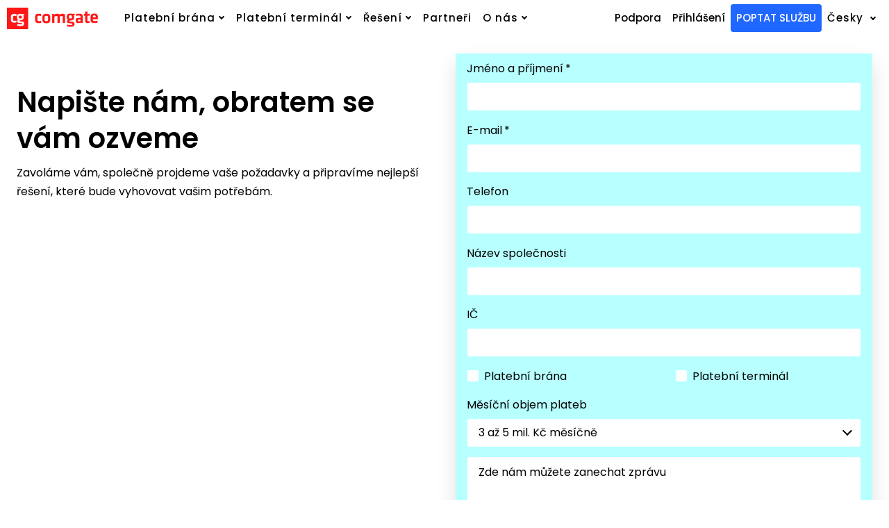

--- FILE ---
content_type: text/css
request_url: https://www.comgate.cz/assets/cs/css/cached.1768833383.1422617196.core.css
body_size: 48893
content:
/* File: https://www.comgate.cz/assets/cs/css/style.css
   Compiled at: 2026-01-19 15:36:24 
================================ */
.text-hide{font:0/0 a;color:transparent;text-decoration:none}@font-face{font-family:solid-icons;font-display:swap;src:url(https://cdn.solidpixels.com/2.65/template_core/font/solid-icons.woff2) format('woff2'),url(https://cdn.solidpixels.com/2.65/template_core/font/solid-icons.woff) format('woff')}.icon{display:inline-block;font:normal normal normal 14px/1 solid-icons;font-size:inherit;text-rendering:auto;vertical-align:super;-webkit-font-smoothing:antialiased;-moz-osx-font-smoothing:grayscale}.icon-apple-podcasts::before{content:'\E001'}.icon-check::before{content:'\E002'}.icon-crosshairs::before{content:'\E003'}.icon-discord::before{content:'\E004'}.icon-e-mail::before{content:'\E005'}.icon-external-link::before{content:'\E006'}.icon-facebook::before{content:'\E007'}.icon-flickr::before{content:'\E008'}.icon-github::before{content:'\E009'}.icon-google-podcasts::before{content:'\E00A'}.icon-grid::before{content:'\E00B'}.icon-instagram::before{content:'\E00C'}.icon-linkedin::before{content:'\E00D'}.icon-list::before{content:'\E00E'}.icon-medium::before{content:'\E00F'}.icon-pause::before{content:'\E010'}.icon-pinterest::before{content:'\E011'}.icon-play::before{content:'\E012'}.icon-quote-right::before{content:'\E013'}.icon-rarr-300::before{content:'\E014'}.icon-rarr-900::before{content:'\E015'}.icon-rarr-l-900::before{content:'\E016'}.icon-reading-time::before{content:'\E017'}.icon-search::before{content:'\E018'}.icon-slack::before{content:'\E019'}.icon-soundcloud::before{content:'\E01A'}.icon-spotify::before{content:'\E01B'}.icon-steam::before{content:'\E01C'}.icon-telegram::before{content:'\E01D'}.icon-tiktok::before{content:'\E01E'}.icon-twitch::before{content:'\E01F'}.icon-twitter::before{content:'\E020'}.icon-unsplash::before{content:'\E021'}.icon-upload::before{content:'\E022'}.icon-user::before{content:'\E023'}.icon-vimeo::before{content:'\E024'}.icon-whatsapp::before{content:'\E025'}.icon-x::before{content:'\E026'}.icon-youtube::before{content:'\E027'}.glightbox-container{width:100%;height:100%;position:fixed;top:0;left:0;z-index:999999!important;overflow:hidden;touch-action:none;-webkit-text-size-adjust:100%;-moz-text-size-adjust:100%;-ms-text-size-adjust:100%;text-size-adjust:100%;-webkit-backface-visibility:hidden;backface-visibility:hidden;outline:0}.glightbox-container.inactive{display:none}.glightbox-container .gcontainer{position:relative;width:100%;height:100%;z-index:9999;overflow:hidden}.glightbox-container .gslider{transition:-webkit-transform .4s ease;transition:transform .4s ease;transition:transform .4s ease,-webkit-transform .4s ease;height:100%;left:0;top:0;width:100%;position:relative;overflow:hidden;display:flex!important;justify-content:center;align-items:center;-webkit-transform:translate3d(0,0,0);transform:translate3d(0,0,0)}.glightbox-container .gslide{width:100%;position:absolute;-webkit-user-select:none;-moz-user-select:none;-ms-user-select:none;user-select:none;display:flex;align-items:center;justify-content:center;opacity:0}.glightbox-container .gslide.current{opacity:1;z-index:99999;position:relative}.glightbox-container .gslide.prev{opacity:1;z-index:9999}.glightbox-container .gslide-inner-content{width:100%}.glightbox-container .ginner-container{position:relative;width:100%;display:flex;justify-content:center;flex-direction:column;max-width:100%;margin:auto;height:100vh}.glightbox-container .ginner-container.gvideo-container{width:100%}.glightbox-container .ginner-container.desc-bottom,.glightbox-container .ginner-container.desc-top{flex-direction:column}.glightbox-container .ginner-container.desc-left,.glightbox-container .ginner-container.desc-right{max-width:100%!important}.gslide iframe,.gslide video{outline:0!important;border:none;min-height:165px;-webkit-overflow-scrolling:touch;touch-action:auto}.gslide:not(.current){pointer-events:none}.gslide-image{align-items:center}.gslide-image img{max-height:100vh;display:block;padding:0;float:none;outline:0;border:none;-webkit-user-select:none;-moz-user-select:none;-ms-user-select:none;user-select:none;max-width:100vw;width:auto;height:auto;-o-object-fit:cover;object-fit:cover;touch-action:none;margin:auto;min-width:200px}.desc-bottom .gslide-image img,.desc-top .gslide-image img{width:auto}.desc-left .gslide-image img,.desc-right .gslide-image img{width:auto;max-width:100%}.gslide-image img.zoomable{position:relative}.gslide-image img.dragging{cursor:-webkit-grabbing!important;cursor:grabbing!important;transition:none}.gslide-video{position:relative;max-width:100vh;width:100%!important}.gslide-video .plyr__poster-enabled.plyr--loading .plyr__poster{display:none}.gslide-video .gvideo-wrapper{width:100%;margin:auto}.gslide-video::before{content:'';position:absolute;width:100%;height:100%;background:rgba(255,0,0,.34);display:none}.gslide-video.playing::before{display:none}.gslide-video.fullscreen{max-width:100%!important;min-width:100%;height:75vh}.gslide-video.fullscreen video{max-width:100%!important;width:100%!important}.gslide-inline{background:#fff;text-align:left;max-height:calc(100vh - 40px);overflow:auto;max-width:100%;margin:auto}.gslide-inline .ginlined-content{padding:20px;width:100%}.gslide-inline .dragging{cursor:-webkit-grabbing!important;cursor:grabbing!important;transition:none}.ginlined-content{overflow:auto;display:block!important;opacity:1}.gslide-external{display:flex;width:100%;min-width:100%;background:#fff;padding:0;overflow:auto;max-height:75vh;height:100%}.gslide-media{display:flex;width:auto}.zoomed .gslide-media{box-shadow:none!important}.desc-bottom .gslide-media,.desc-top .gslide-media{margin:0 auto;flex-direction:column}.gslide-description{position:relative;flex:1 0 100%}.gslide-description.description-left,.gslide-description.description-right{max-width:100%}.gslide-description.description-bottom,.gslide-description.description-top{margin:0 auto;width:100%}.gslide-description p{margin-bottom:12px}.gslide-description p:last-child{margin-bottom:0}.zoomed .gslide-description{display:none}.glightbox-button-hidden{display:none}.glightbox-mobile .glightbox-container .gslide-description{height:auto!important;width:100%;position:absolute;bottom:0;padding:19px 11px;max-width:100vw!important;order:2!important;max-height:78vh;overflow:auto!important;background:linear-gradient(to bottom,rgba(0,0,0,0) 0,rgba(0,0,0,.75) 100%);transition:opacity .3s linear;padding-bottom:50px}.glightbox-mobile .glightbox-container .gslide-title{color:#fff;font-size:1em}.glightbox-mobile .glightbox-container .gslide-desc{color:#a1a1a1}.glightbox-mobile .glightbox-container .gslide-desc a{color:#fff;font-weight:700}.glightbox-mobile .glightbox-container .gslide-desc *{color:inherit}.glightbox-mobile .glightbox-container .gslide-desc .desc-more{color:#fff;opacity:.4}.gdesc-open .gslide-media{transition:opacity .5s ease;opacity:.4}.gdesc-open .gdesc-inner{padding-bottom:30px}.gdesc-closed .gslide-media{transition:opacity .5s ease;opacity:1}.greset{transition:all .3s ease}.gabsolute{position:absolute}.grelative{position:relative}.glightbox-desc{display:none!important}.gloader{height:25px;width:25px;-webkit-animation:lightboxLoader .8s infinite linear;animation:lightboxLoader .8s infinite linear;border:2px solid #fff;border-right-color:transparent;border-radius:50%;position:absolute;display:block;z-index:9999;left:0;right:0;margin:0 auto;top:47%}.goverlay{width:100%;height:calc(100vh + 1px);position:fixed;top:-1px;left:0;background:#000;will-change:opacity}.glightbox-mobile .goverlay{background:#000}.gclose,.gnext,.gprev{z-index:99999;cursor:pointer;width:26px;height:44px;border:none;display:flex;justify-content:center;align-items:center;flex-direction:column}.gclose svg,.gnext svg,.gprev svg{display:block;width:25px;height:auto;margin:0;padding:0}.gclose.disabled,.gnext.disabled,.gprev.disabled{opacity:.1}.gclose .garrow,.gnext .garrow,.gprev .garrow{stroke:#fff}.gbtn.focused{outline:2px solid #0f3d81}iframe.wait-autoplay{opacity:0}.glightbox-closing .gclose,.glightbox-closing .gnext,.glightbox-closing .gprev{opacity:0!important}.glightbox-clean .gslide-description{background:#fff}.glightbox-clean .gdesc-inner{padding:22px 20px}.glightbox-clean .gslide-title{font-size:1em;font-weight:400;font-family:arial;color:#000;margin-bottom:19px;line-height:1.4em}.glightbox-clean .gslide-desc{font-size:.86em;margin-bottom:0;font-family:arial;line-height:1.4em}.glightbox-clean .gslide-video{background:#000}.glightbox-clean .gclose,.glightbox-clean .gnext,.glightbox-clean .gprev{background-color:rgba(0,0,0,.75);border-radius:4px}.glightbox-clean .gclose path,.glightbox-clean .gnext path,.glightbox-clean .gprev path{fill:#fff}.glightbox-clean .gprev{position:absolute;top:-100%;left:30px;width:40px;height:50px}.glightbox-clean .gnext{position:absolute;top:-100%;right:30px;width:40px;height:50px}.glightbox-clean .gclose{width:35px;height:35px;top:15px;right:10px;position:absolute}.glightbox-clean .gclose svg{width:18px;height:auto}.glightbox-clean .gclose:hover{opacity:1}.gfadeIn{-webkit-animation:gfadeIn .5s ease;animation:gfadeIn .5s ease}.gfadeOut{-webkit-animation:gfadeOut .5s ease;animation:gfadeOut .5s ease}.gslideOutLeft{-webkit-animation:gslideOutLeft .3s ease;animation:gslideOutLeft .3s ease}.gslideInLeft{-webkit-animation:gslideInLeft .3s ease;animation:gslideInLeft .3s ease}.gslideOutRight{-webkit-animation:gslideOutRight .3s ease;animation:gslideOutRight .3s ease}.gslideInRight{-webkit-animation:gslideInRight .3s ease;animation:gslideInRight .3s ease}.gzoomIn{-webkit-animation:gzoomIn .5s ease;animation:gzoomIn .5s ease}.gzoomOut{-webkit-animation:gzoomOut .5s ease;animation:gzoomOut .5s ease}@-webkit-keyframes lightboxLoader{0%{-webkit-transform:rotate(0);transform:rotate(0)}100%{-webkit-transform:rotate(360deg);transform:rotate(360deg)}}@keyframes lightboxLoader{0%{-webkit-transform:rotate(0);transform:rotate(0)}100%{-webkit-transform:rotate(360deg);transform:rotate(360deg)}}@-webkit-keyframes gfadeIn{from{opacity:0}to{opacity:1}}@keyframes gfadeIn{from{opacity:0}to{opacity:1}}@-webkit-keyframes gfadeOut{from{opacity:1}to{opacity:0}}@keyframes gfadeOut{from{opacity:1}to{opacity:0}}@-webkit-keyframes gslideInLeft{from{opacity:0;-webkit-transform:translate3d(-60%,0,0);transform:translate3d(-60%,0,0)}to{visibility:visible;-webkit-transform:translate3d(0,0,0);transform:translate3d(0,0,0);opacity:1}}@keyframes gslideInLeft{from{opacity:0;-webkit-transform:translate3d(-60%,0,0);transform:translate3d(-60%,0,0)}to{visibility:visible;-webkit-transform:translate3d(0,0,0);transform:translate3d(0,0,0);opacity:1}}@-webkit-keyframes gslideOutLeft{from{opacity:1;visibility:visible;-webkit-transform:translate3d(0,0,0);transform:translate3d(0,0,0)}to{-webkit-transform:translate3d(-60%,0,0);transform:translate3d(-60%,0,0);opacity:0;visibility:hidden}}@keyframes gslideOutLeft{from{opacity:1;visibility:visible;-webkit-transform:translate3d(0,0,0);transform:translate3d(0,0,0)}to{-webkit-transform:translate3d(-60%,0,0);transform:translate3d(-60%,0,0);opacity:0;visibility:hidden}}@-webkit-keyframes gslideInRight{from{opacity:0;visibility:visible;-webkit-transform:translate3d(60%,0,0);transform:translate3d(60%,0,0)}to{-webkit-transform:translate3d(0,0,0);transform:translate3d(0,0,0);opacity:1}}@keyframes gslideInRight{from{opacity:0;visibility:visible;-webkit-transform:translate3d(60%,0,0);transform:translate3d(60%,0,0)}to{-webkit-transform:translate3d(0,0,0);transform:translate3d(0,0,0);opacity:1}}@-webkit-keyframes gslideOutRight{from{opacity:1;visibility:visible;-webkit-transform:translate3d(0,0,0);transform:translate3d(0,0,0)}to{-webkit-transform:translate3d(60%,0,0);transform:translate3d(60%,0,0);opacity:0}}@keyframes gslideOutRight{from{opacity:1;visibility:visible;-webkit-transform:translate3d(0,0,0);transform:translate3d(0,0,0)}to{-webkit-transform:translate3d(60%,0,0);transform:translate3d(60%,0,0);opacity:0}}@-webkit-keyframes gzoomIn{from{opacity:0;-webkit-transform:scale3d(.3,.3,.3);transform:scale3d(.3,.3,.3)}to{opacity:1}}@keyframes gzoomIn{from{opacity:0;-webkit-transform:scale3d(.3,.3,.3);transform:scale3d(.3,.3,.3)}to{opacity:1}}@-webkit-keyframes gzoomOut{from{opacity:1}50%{opacity:0;-webkit-transform:scale3d(.3,.3,.3);transform:scale3d(.3,.3,.3)}to{opacity:0}}@keyframes gzoomOut{from{opacity:1}50%{opacity:0;-webkit-transform:scale3d(.3,.3,.3);transform:scale3d(.3,.3,.3)}to{opacity:0}}@media (min-width:769px){.glightbox-container .ginner-container{width:auto;height:auto;flex-direction:row}.glightbox-container .ginner-container.desc-top .gslide-description{order:0}.glightbox-container .ginner-container.desc-top .gslide-image,.glightbox-container .ginner-container.desc-top .gslide-image img{order:1}.glightbox-container .ginner-container.desc-left .gslide-description{order:0}.glightbox-container .ginner-container.desc-left .gslide-image{order:1}.gslide-image img{max-height:97vh;max-width:100%}.gslide-image img.zoomable{cursor:zoom-in}.zoomed .gslide-image img.zoomable{cursor:-webkit-grab;cursor:grab}.gslide-inline{max-height:95vh}.gslide-external{max-height:100vh}.gslide-description.description-left,.gslide-description.description-right{max-width:275px}.goverlay{background:rgba(0,0,0,.92)}.glightbox-clean .gslide-media{box-shadow:1px 2px 9px 0 rgba(0,0,0,.65)}.glightbox-clean .description-left .gdesc-inner,.glightbox-clean .description-right .gdesc-inner{position:absolute;height:100%;overflow-y:auto}.glightbox-clean .gclose,.glightbox-clean .gnext,.glightbox-clean .gprev{background-color:rgba(0,0,0,.32)}.glightbox-clean .gclose:hover,.glightbox-clean .gnext:hover,.glightbox-clean .gprev:hover{background-color:rgba(0,0,0,.7)}.glightbox-clean .gprev{top:45%}.glightbox-clean .gnext{top:45%}}@media (min-width:992px){.glightbox-clean .gclose{opacity:.7;right:20px}}@media screen and (max-height:420px){.goverlay{background:#000}}.glightbox-mobile .goverlay{background:rgba(0,0,0,.7)}@media (min-width:769px){.goverlay{background:rgba(0,0,0,.7)}}@media screen and (max-height:420px){.goverlay{background:rgba(0,0,0,.7)}}.glightbox-clean .gclose,.glightbox-modern .gclose{opacity:.9}.glightbox-clean .gslide-media,.glightbox-modern .gslide-media{box-shadow:0 10px 25px rgba(0,0,0,.5)}.glightbox-clean .gslide-desc,.glightbox-clean .gslide-title,.glightbox-modern .gslide-desc,.glightbox-modern .gslide-title{font-family:Poppins,Helvetica,Arial,sans-serif}[data-aos]{pointer-events:none;transition-duration:var(--aos-duration,.3s);transition-timing-function:var(--aos-easing,ease)}[data-aos].aos-animate{pointer-events:inherit;transition-delay:var(--aos-delay,0ms)}@media only screen and (min-width:720px){html.js [data-aos^=fade][data-aos^=fade]{opacity:0;transition-property:opacity,-webkit-transform;transition-property:opacity,transform;transition-property:opacity,transform,-webkit-transform}html.js [data-aos^=fade][data-aos^=fade].aos-animate{opacity:1;-webkit-transform:none;transform:none}html.js [data-aos=fade-up]{-webkit-transform:translate3d(0,100px,0);transform:translate3d(0,100px,0)}html.js [data-aos=fade-down]{-webkit-transform:translate3d(0,-100px,0);transform:translate3d(0,-100px,0)}html.js [data-aos=fade-right]{-webkit-transform:translate3d(-100px,0,0);transform:translate3d(-100px,0,0)}html.js [data-aos=fade-left]{-webkit-transform:translate3d(100px,0,0);transform:translate3d(100px,0,0)}html.js [data-aos=fade-up-right]{-webkit-transform:translate3d(-100px,100px,0);transform:translate3d(-100px,100px,0)}html.js [data-aos=fade-up-left]{-webkit-transform:translate3d(100px,100px,0);transform:translate3d(100px,100px,0)}html.js [data-aos=fade-down-right]{-webkit-transform:translate3d(-100px,-100px,0);transform:translate3d(-100px,-100px,0)}html.js [data-aos=fade-down-left]{-webkit-transform:translate3d(100px,-100px,0);transform:translate3d(100px,-100px,0)}html.js [data-aos^=zoom][data-aos^=zoom]{opacity:0;transition-property:opacity,-webkit-transform;transition-property:opacity,transform;transition-property:opacity,transform,-webkit-transform}html.js [data-aos^=zoom][data-aos^=zoom].aos-animate{opacity:1;-webkit-transform:translateZ(0) scale(1);transform:translateZ(0) scale(1)}html.js [data-aos=zoom-in]{-webkit-transform:scale(.6);transform:scale(.6)}html.js [data-aos=zoom-in-up]{-webkit-transform:translate3d(0,100px,0) scale(.6);transform:translate3d(0,100px,0) scale(.6)}html.js [data-aos=zoom-in-down]{-webkit-transform:translate3d(0,-100px,0) scale(.6);transform:translate3d(0,-100px,0) scale(.6)}html.js [data-aos=zoom-in-right]{-webkit-transform:translate3d(-100px,0,0) scale(.6);transform:translate3d(-100px,0,0) scale(.6)}html.js [data-aos=zoom-in-left]{-webkit-transform:translate3d(100px,0,0) scale(.6);transform:translate3d(100px,0,0) scale(.6)}html.js [data-aos=zoom-out]{-webkit-transform:scale(1.2);transform:scale(1.2)}html.js [data-aos=zoom-out-up]{-webkit-transform:translate3d(0,100px,0) scale(1.2);transform:translate3d(0,100px,0) scale(1.2)}html.js [data-aos=zoom-out-down]{-webkit-transform:translate3d(0,-100px,0) scale(1.2);transform:translate3d(0,-100px,0) scale(1.2)}html.js [data-aos=zoom-out-right]{-webkit-transform:translate3d(-100px,0,0) scale(1.2);transform:translate3d(-100px,0,0) scale(1.2)}html.js [data-aos=zoom-out-left]{-webkit-transform:translate3d(100px,0,0) scale(1.2);transform:translate3d(100px,0,0) scale(1.2)}html.js [data-aos^=slide][data-aos^=slide]{transition-property:-webkit-transform;transition-property:transform;transition-property:transform,-webkit-transform;visibility:hidden}html.js [data-aos^=slide][data-aos^=slide].aos-animate{visibility:visible;-webkit-transform:translateZ(0);transform:translateZ(0)}html.js [data-aos=slide-up]{-webkit-transform:translate3d(0,100%,0);transform:translate3d(0,100%,0)}html.js [data-aos=slide-down]{-webkit-transform:translate3d(0,-100%,0);transform:translate3d(0,-100%,0)}html.js [data-aos=slide-right]{-webkit-transform:translate3d(-100%,0,0);transform:translate3d(-100%,0,0)}html.js [data-aos=slide-left]{-webkit-transform:translate3d(100%,0,0);transform:translate3d(100%,0,0)}}.gallery-slider-element{margin:0 auto;position:relative;overflow:hidden;list-style:none;padding:0;z-index:1;width:100%}.gallery-slider-no-flexbox .gallery-slider-item{float:left}.gallery-slider-vertical>.gallery-slider-wrapper{flex-direction:column}.gallery-slider-wrapper{position:relative;width:100%;height:100%;z-index:1;display:flex;transition-property:-webkit-transform;transition-property:transform;transition-property:transform,-webkit-transform;box-sizing:content-box}.gallery-slider-android .gallery-slider-item,.gallery-slider-wrapper{-webkit-transform:translate3d(0,0,0);transform:translate3d(0,0,0)}.gallery-slider-multirow>.gallery-slider-wrapper{flex-wrap:wrap}.gallery-slider-free-mode>.gallery-slider-wrapper{transition-timing-function:ease-out;margin:0 auto}.gallery-slider-item{flex-shrink:0;width:100%;height:100%;position:relative;transition-property:-webkit-transform;transition-property:transform;transition-property:transform,-webkit-transform}.swiper-invisible-blank-slide{visibility:hidden}.gallery-slider-autoheight,.gallery-slider-autoheight .gallery-slider-item{height:auto}.gallery-slider-autoheight .gallery-slider-wrapper{align-items:flex-start;transition-property:height,-webkit-transform;transition-property:transform,height;transition-property:transform,height,-webkit-transform}.gallery-slider-3d{-webkit-perspective:1200px;perspective:1200px}.gallery-slider-3d .gallery-slider-item,.gallery-slider-3d .gallery-slider-item-shadow-bottom,.gallery-slider-3d .gallery-slider-item-shadow-left,.gallery-slider-3d .gallery-slider-item-shadow-right,.gallery-slider-3d .gallery-slider-item-shadow-top,.gallery-slider-3d .gallery-slider-wrapper,.gallery-slider-3d .swiper-cube-shadow{-webkit-transform-style:preserve-3d;transform-style:preserve-3d}.gallery-slider-3d .gallery-slider-item-shadow-bottom,.gallery-slider-3d .gallery-slider-item-shadow-left,.gallery-slider-3d .gallery-slider-item-shadow-right,.gallery-slider-3d .gallery-slider-item-shadow-top{position:absolute;left:0;top:0;width:100%;height:100%;pointer-events:none;z-index:10}.gallery-slider-3d .gallery-slider-item-shadow-left{background-image:linear-gradient(to left,rgba(0,0,0,.5),rgba(0,0,0,0))}.gallery-slider-3d .gallery-slider-item-shadow-right{background-image:linear-gradient(to right,rgba(0,0,0,.5),rgba(0,0,0,0))}.gallery-slider-3d .gallery-slider-item-shadow-top{background-image:linear-gradient(to top,rgba(0,0,0,.5),rgba(0,0,0,0))}.gallery-slider-3d .gallery-slider-item-shadow-bottom{background-image:linear-gradient(to bottom,rgba(0,0,0,.5),rgba(0,0,0,0))}.gallery-slider-wp8-horizontal,.gallery-slider-wp8-horizontal>.gallery-slider-wrapper{touch-action:pan-y}.gallery-slider-wp8-vertical,.gallery-slider-wp8-vertical>.gallery-slider-wrapper{touch-action:pan-x}.swiper-button-next,.swiper-button-prev{position:absolute;top:50%;width:27px;height:44px;margin-top:-22px;z-index:10;cursor:pointer;background-size:27px 44px;background-position:center;background-repeat:no-repeat}.swiper-button-next.swiper-button-disabled,.swiper-button-prev.swiper-button-disabled{opacity:.35;cursor:auto;pointer-events:none}.gallery-slider-rtl .swiper-button-next,.swiper-button-prev{background-image:url("data:image/svg+xml;charset=utf-8,%3Csvg%20xmlns%3D'http%3A%2F%2Fwww.w3.org%2F2000%2Fsvg'%20viewBox%3D'0%200%2027%2044'%3E%3Cpath%20d%3D'M0%2C22L22%2C0l2.1%2C2.1L4.2%2C22l19.9%2C19.9L22%2C44L0%2C22L0%2C22L0%2C22z'%20fill%3D'%23007aff'%2F%3E%3C%2Fsvg%3E");left:10px;right:auto}.gallery-slider-rtl .swiper-button-prev,.swiper-button-next{background-image:url("data:image/svg+xml;charset=utf-8,%3Csvg%20xmlns%3D'http%3A%2F%2Fwww.w3.org%2F2000%2Fsvg'%20viewBox%3D'0%200%2027%2044'%3E%3Cpath%20d%3D'M27%2C22L27%2C22L5%2C44l-2.1-2.1L22.8%2C22L2.9%2C2.1L5%2C0L27%2C22L27%2C22z'%20fill%3D'%23007aff'%2F%3E%3C%2Fsvg%3E");right:10px;left:auto}.gallery-slider-rtl .swiper-button-next.swiper-button-white,.swiper-button-prev.swiper-button-white{background-image:url("data:image/svg+xml;charset=utf-8,%3Csvg%20xmlns%3D'http%3A%2F%2Fwww.w3.org%2F2000%2Fsvg'%20viewBox%3D'0%200%2027%2044'%3E%3Cpath%20d%3D'M0%2C22L22%2C0l2.1%2C2.1L4.2%2C22l19.9%2C19.9L22%2C44L0%2C22L0%2C22L0%2C22z'%20fill%3D'%23ffffff'%2F%3E%3C%2Fsvg%3E")}.gallery-slider-rtl .swiper-button-prev.swiper-button-white,.swiper-button-next.swiper-button-white{background-image:url("data:image/svg+xml;charset=utf-8,%3Csvg%20xmlns%3D'http%3A%2F%2Fwww.w3.org%2F2000%2Fsvg'%20viewBox%3D'0%200%2027%2044'%3E%3Cpath%20d%3D'M27%2C22L27%2C22L5%2C44l-2.1-2.1L22.8%2C22L2.9%2C2.1L5%2C0L27%2C22L27%2C22z'%20fill%3D'%23ffffff'%2F%3E%3C%2Fsvg%3E")}.gallery-slider-rtl .swiper-button-next.swiper-button-black,.swiper-button-prev.swiper-button-black{background-image:url("data:image/svg+xml;charset=utf-8,%3Csvg%20xmlns%3D'http%3A%2F%2Fwww.w3.org%2F2000%2Fsvg'%20viewBox%3D'0%200%2027%2044'%3E%3Cpath%20d%3D'M0%2C22L22%2C0l2.1%2C2.1L4.2%2C22l19.9%2C19.9L22%2C44L0%2C22L0%2C22L0%2C22z'%20fill%3D'%23000000'%2F%3E%3C%2Fsvg%3E")}.gallery-slider-rtl .swiper-button-prev.swiper-button-black,.swiper-button-next.swiper-button-black{background-image:url("data:image/svg+xml;charset=utf-8,%3Csvg%20xmlns%3D'http%3A%2F%2Fwww.w3.org%2F2000%2Fsvg'%20viewBox%3D'0%200%2027%2044'%3E%3Cpath%20d%3D'M27%2C22L27%2C22L5%2C44l-2.1-2.1L22.8%2C22L2.9%2C2.1L5%2C0L27%2C22L27%2C22z'%20fill%3D'%23000000'%2F%3E%3C%2Fsvg%3E")}.swiper-button-lock{display:none}.swiper-pagination{position:absolute;text-align:center;transition:.3s opacity;-webkit-transform:translate3d(0,0,0);transform:translate3d(0,0,0);z-index:10}.swiper-pagination.swiper-pagination-hidden{opacity:0}.gallery-slider-horizontal>.swiper-pagination-bullets,.swiper-pagination-custom,.swiper-pagination-fraction{bottom:10px;left:0;width:100%}.swiper-pagination-bullets-dynamic{overflow:hidden;font-size:0}.swiper-pagination-bullets-dynamic .swiper-pagination-bullet{-webkit-transform:scale(.33);transform:scale(.33);position:relative}.swiper-pagination-bullets-dynamic .swiper-pagination-bullet-active{-webkit-transform:scale(1);transform:scale(1)}.swiper-pagination-bullets-dynamic .swiper-pagination-bullet-active-main{-webkit-transform:scale(1);transform:scale(1)}.swiper-pagination-bullets-dynamic .swiper-pagination-bullet-active-prev{-webkit-transform:scale(.66);transform:scale(.66)}.swiper-pagination-bullets-dynamic .swiper-pagination-bullet-active-prev-prev{-webkit-transform:scale(.33);transform:scale(.33)}.swiper-pagination-bullets-dynamic .swiper-pagination-bullet-active-next{-webkit-transform:scale(.66);transform:scale(.66)}.swiper-pagination-bullets-dynamic .swiper-pagination-bullet-active-next-next{-webkit-transform:scale(.33);transform:scale(.33)}.swiper-pagination-bullet{width:8px;height:8px;display:inline-block;border-radius:100%;background:#000;opacity:.2}button.swiper-pagination-bullet{border:none;margin:0;padding:0;box-shadow:none;-webkit-appearance:none;-moz-appearance:none;appearance:none}.swiper-pagination-clickable .swiper-pagination-bullet{cursor:pointer}.swiper-pagination-bullet-active{opacity:1;background:#007aff}.gallery-slider-vertical>.swiper-pagination-bullets{right:10px;top:50%;-webkit-transform:translate3d(0,-50%,0);transform:translate3d(0,-50%,0)}.gallery-slider-vertical>.swiper-pagination-bullets .swiper-pagination-bullet{margin:6px 0;display:block}.gallery-slider-vertical>.swiper-pagination-bullets.swiper-pagination-bullets-dynamic{top:50%;-webkit-transform:translateY(-50%);transform:translateY(-50%);width:8px}.gallery-slider-vertical>.swiper-pagination-bullets.swiper-pagination-bullets-dynamic .swiper-pagination-bullet{display:inline-block;transition:.2s top,.2s -webkit-transform;transition:.2s transform,.2s top;transition:.2s transform,.2s top,.2s -webkit-transform}.gallery-slider-horizontal>.swiper-pagination-bullets .swiper-pagination-bullet{margin:0 4px}.gallery-slider-horizontal>.swiper-pagination-bullets.swiper-pagination-bullets-dynamic{left:50%;-webkit-transform:translateX(-50%);transform:translateX(-50%);white-space:nowrap}.gallery-slider-horizontal>.swiper-pagination-bullets.swiper-pagination-bullets-dynamic .swiper-pagination-bullet{transition:.2s left,.2s -webkit-transform;transition:.2s transform,.2s left;transition:.2s transform,.2s left,.2s -webkit-transform}.gallery-slider-horizontal.gallery-slider-rtl>.swiper-pagination-bullets-dynamic .swiper-pagination-bullet{transition:.2s right,.2s -webkit-transform;transition:.2s transform,.2s right;transition:.2s transform,.2s right,.2s -webkit-transform}.swiper-pagination-progressbar{background:rgba(0,0,0,.25);position:absolute}.swiper-pagination-progressbar .swiper-pagination-progressbar-fill{background:#007aff;position:absolute;left:0;top:0;width:100%;height:100%;-webkit-transform:scale(0);transform:scale(0);-webkit-transform-origin:left top;transform-origin:left top}.gallery-slider-rtl .swiper-pagination-progressbar .swiper-pagination-progressbar-fill{-webkit-transform-origin:right top;transform-origin:right top}.gallery-slider-horizontal>.swiper-pagination-progressbar{width:100%;height:4px;left:0;top:0}.gallery-slider-vertical>.swiper-pagination-progressbar{width:4px;height:100%;left:0;top:0}.swiper-pagination-white .swiper-pagination-bullet-active{background:#fff}.swiper-pagination-progressbar.swiper-pagination-white{background:rgba(255,255,255,.25)}.swiper-pagination-progressbar.swiper-pagination-white .swiper-pagination-progressbar-fill{background:#fff}.swiper-pagination-black .swiper-pagination-bullet-active{background:#000}.swiper-pagination-progressbar.swiper-pagination-black{background:rgba(0,0,0,.25)}.swiper-pagination-progressbar.swiper-pagination-black .swiper-pagination-progressbar-fill{background:#000}.swiper-pagination-lock{display:none}.swiper-scrollbar{border-radius:10px;position:relative;-ms-touch-action:none;background:rgba(0,0,0,.1)}.gallery-slider-horizontal>.swiper-scrollbar{position:absolute;left:1%;bottom:3px;z-index:50;height:5px;width:98%}.gallery-slider-vertical>.swiper-scrollbar{position:absolute;right:3px;top:1%;z-index:50;width:5px;height:98%}.swiper-scrollbar-drag{height:100%;width:100%;position:relative;background:rgba(0,0,0,.5);border-radius:10px;left:0;top:0}.swiper-scrollbar-cursor-drag{cursor:move}.swiper-scrollbar-lock{display:none}.swiper-zoom-container{width:100%;height:100%;display:flex;justify-content:center;align-items:center;text-align:center}.swiper-zoom-container>canvas,.swiper-zoom-container>img,.swiper-zoom-container>svg{max-width:100%;max-height:100%;-o-object-fit:contain;object-fit:contain}.gallery-slider-item-zoomed{cursor:move}.swiper-lazy-preloader{width:42px;height:42px;position:absolute;left:50%;top:50%;margin-left:-21px;margin-top:-21px;z-index:10;-webkit-transform-origin:50%;transform-origin:50%;-webkit-animation:swiper-preloader-spin 1s steps(12,end) infinite;animation:swiper-preloader-spin 1s steps(12,end) infinite}.swiper-lazy-preloader:after{display:block;content:'';width:100%;height:100%;background-image:url("data:image/svg+xml;charset=utf-8,%3Csvg%20viewBox%3D'0%200%20120%20120'%20xmlns%3D'http%3A%2F%2Fwww.w3.org%2F2000%2Fsvg'%20xmlns%3Axlink%3D'http%3A%2F%2Fwww.w3.org%2F1999%2Fxlink'%3E%3Cdefs%3E%3Cline%20id%3D'l'%20x1%3D'60'%20x2%3D'60'%20y1%3D'7'%20y2%3D'27'%20stroke%3D'%236c6c6c'%20stroke-width%3D'11'%20stroke-linecap%3D'round'%2F%3E%3C%2Fdefs%3E%3Cg%3E%3Cuse%20xlink%3Ahref%3D'%23l'%20opacity%3D'.27'%2F%3E%3Cuse%20xlink%3Ahref%3D'%23l'%20opacity%3D'.27'%20transform%3D'rotate(30%2060%2C60)'%2F%3E%3Cuse%20xlink%3Ahref%3D'%23l'%20opacity%3D'.27'%20transform%3D'rotate(60%2060%2C60)'%2F%3E%3Cuse%20xlink%3Ahref%3D'%23l'%20opacity%3D'.27'%20transform%3D'rotate(90%2060%2C60)'%2F%3E%3Cuse%20xlink%3Ahref%3D'%23l'%20opacity%3D'.27'%20transform%3D'rotate(120%2060%2C60)'%2F%3E%3Cuse%20xlink%3Ahref%3D'%23l'%20opacity%3D'.27'%20transform%3D'rotate(150%2060%2C60)'%2F%3E%3Cuse%20xlink%3Ahref%3D'%23l'%20opacity%3D'.37'%20transform%3D'rotate(180%2060%2C60)'%2F%3E%3Cuse%20xlink%3Ahref%3D'%23l'%20opacity%3D'.46'%20transform%3D'rotate(210%2060%2C60)'%2F%3E%3Cuse%20xlink%3Ahref%3D'%23l'%20opacity%3D'.56'%20transform%3D'rotate(240%2060%2C60)'%2F%3E%3Cuse%20xlink%3Ahref%3D'%23l'%20opacity%3D'.66'%20transform%3D'rotate(270%2060%2C60)'%2F%3E%3Cuse%20xlink%3Ahref%3D'%23l'%20opacity%3D'.75'%20transform%3D'rotate(300%2060%2C60)'%2F%3E%3Cuse%20xlink%3Ahref%3D'%23l'%20opacity%3D'.85'%20transform%3D'rotate(330%2060%2C60)'%2F%3E%3C%2Fg%3E%3C%2Fsvg%3E");background-position:50%;background-size:100%;background-repeat:no-repeat}.swiper-lazy-preloader-white:after{background-image:url("data:image/svg+xml;charset=utf-8,%3Csvg%20viewBox%3D'0%200%20120%20120'%20xmlns%3D'http%3A%2F%2Fwww.w3.org%2F2000%2Fsvg'%20xmlns%3Axlink%3D'http%3A%2F%2Fwww.w3.org%2F1999%2Fxlink'%3E%3Cdefs%3E%3Cline%20id%3D'l'%20x1%3D'60'%20x2%3D'60'%20y1%3D'7'%20y2%3D'27'%20stroke%3D'%23fff'%20stroke-width%3D'11'%20stroke-linecap%3D'round'%2F%3E%3C%2Fdefs%3E%3Cg%3E%3Cuse%20xlink%3Ahref%3D'%23l'%20opacity%3D'.27'%2F%3E%3Cuse%20xlink%3Ahref%3D'%23l'%20opacity%3D'.27'%20transform%3D'rotate(30%2060%2C60)'%2F%3E%3Cuse%20xlink%3Ahref%3D'%23l'%20opacity%3D'.27'%20transform%3D'rotate(60%2060%2C60)'%2F%3E%3Cuse%20xlink%3Ahref%3D'%23l'%20opacity%3D'.27'%20transform%3D'rotate(90%2060%2C60)'%2F%3E%3Cuse%20xlink%3Ahref%3D'%23l'%20opacity%3D'.27'%20transform%3D'rotate(120%2060%2C60)'%2F%3E%3Cuse%20xlink%3Ahref%3D'%23l'%20opacity%3D'.27'%20transform%3D'rotate(150%2060%2C60)'%2F%3E%3Cuse%20xlink%3Ahref%3D'%23l'%20opacity%3D'.37'%20transform%3D'rotate(180%2060%2C60)'%2F%3E%3Cuse%20xlink%3Ahref%3D'%23l'%20opacity%3D'.46'%20transform%3D'rotate(210%2060%2C60)'%2F%3E%3Cuse%20xlink%3Ahref%3D'%23l'%20opacity%3D'.56'%20transform%3D'rotate(240%2060%2C60)'%2F%3E%3Cuse%20xlink%3Ahref%3D'%23l'%20opacity%3D'.66'%20transform%3D'rotate(270%2060%2C60)'%2F%3E%3Cuse%20xlink%3Ahref%3D'%23l'%20opacity%3D'.75'%20transform%3D'rotate(300%2060%2C60)'%2F%3E%3Cuse%20xlink%3Ahref%3D'%23l'%20opacity%3D'.85'%20transform%3D'rotate(330%2060%2C60)'%2F%3E%3C%2Fg%3E%3C%2Fsvg%3E")}@-webkit-keyframes swiper-preloader-spin{100%{-webkit-transform:rotate(360deg);transform:rotate(360deg)}}@keyframes swiper-preloader-spin{100%{-webkit-transform:rotate(360deg);transform:rotate(360deg)}}.swiper-container .swiper-notification{position:absolute;left:0;top:0;pointer-events:none;opacity:0;z-index:-1000}.gallery-slider-fade.gallery-slider-free-mode .gallery-slider-item{transition-timing-function:ease-out}.gallery-slider-fade .gallery-slider-item{pointer-events:none;transition-property:opacity}.gallery-slider-fade .gallery-slider-item .gallery-slider-item{pointer-events:none}.gallery-slider-fade .gallery-slider-item-active,.gallery-slider-fade .gallery-slider-item-active .gallery-slider-item-active{pointer-events:auto}.gallery-slider-cube{overflow:visible}.gallery-slider-cube .gallery-slider-item{pointer-events:none;-webkit-backface-visibility:hidden;backface-visibility:hidden;z-index:1;visibility:hidden;-webkit-transform-origin:0 0;transform-origin:0 0;width:100%;height:100%}.gallery-slider-cube .gallery-slider-item .gallery-slider-item{pointer-events:none}.gallery-slider-cube.gallery-slider-rtl .gallery-slider-item{-webkit-transform-origin:100% 0;transform-origin:100% 0}.gallery-slider-cube .gallery-slider-item-active,.gallery-slider-cube .gallery-slider-item-active .gallery-slider-item-active{pointer-events:auto}.gallery-slider-cube .gallery-slider-item-active,.gallery-slider-cube .gallery-slider-item-next,.gallery-slider-cube .gallery-slider-item-next+.gallery-slider-item,.gallery-slider-cube .gallery-slider-item-prev{pointer-events:auto;visibility:visible}.gallery-slider-cube .gallery-slider-item-shadow-bottom,.gallery-slider-cube .gallery-slider-item-shadow-left,.gallery-slider-cube .gallery-slider-item-shadow-right,.gallery-slider-cube .gallery-slider-item-shadow-top{z-index:0;-webkit-backface-visibility:hidden;backface-visibility:hidden}.gallery-slider-cube .swiper-cube-shadow{position:absolute;left:0;bottom:0;width:100%;height:100%;background:#000;opacity:.6;-webkit-filter:blur(50px);filter:blur(50px);z-index:0}.gallery-slider-flip{overflow:visible}.gallery-slider-flip .gallery-slider-item{pointer-events:none;-webkit-backface-visibility:hidden;backface-visibility:hidden;z-index:1}.gallery-slider-flip .gallery-slider-item .gallery-slider-item{pointer-events:none}.gallery-slider-flip .gallery-slider-item-active,.gallery-slider-flip .gallery-slider-item-active .gallery-slider-item-active{pointer-events:auto}.gallery-slider-flip .gallery-slider-item-shadow-bottom,.gallery-slider-flip .gallery-slider-item-shadow-left,.gallery-slider-flip .gallery-slider-item-shadow-right,.gallery-slider-flip .gallery-slider-item-shadow-top{z-index:0;-webkit-backface-visibility:hidden;backface-visibility:hidden}.gallery-slider-coverflow .gallery-slider-wrapper{-ms-perspective:1200px}:root{--block-padding:14px;--slider-btn-color:#ffffff;--slider-btn-color-hover:#ffffff;--slider-btn-background:rgba(0, 0, 0, 0.12);--slider-btn-background-hover:rgba(0, 0, 0, 0.2);--slider-btn-padding--y:18px;--slider-btn-padding--x:8px;--slider-btn-width--sm:14px;--slider-btn-width--lg:28px;--slider-btn-line-width:4px;--slider-btn-border-radius:0;--slider-bullet-gap--sm:2%;--slider-bullet-gap--lg:2%;--slider-bullet-align--sm:center;--slider-bullet-align--lg:center;--slider-bullets-padding--x:0;--slider-bullets-padding--y:0;--slider-bullet-width--sm:14px;--slider-bullet-width--lg:14px;--slider-bullet-color:rgba(41, 255, 255, 0.2);--slider-bullet-color-active:#29ffff;--slider-bullet-border--width:2px;--slider-bullet-border--color:rgba(41, 255, 255, 0.2);--slider-bullet-border--radius:14px;--slider-bullet-border-active:#29ffff}.gallery-slider-container{--slider-outside-button-offset:20px;--slider-outside-button-offset-sm:10px}.slider-btn-next,.slider-btn-prev{--width:var(--slider-btn-width--sm);--offset:var(--slider-outside-button-offset-sm);display:flex;align-items:center;justify-content:center;position:absolute;top:50%;left:0;-webkit-transform:translateY(-50%);transform:translateY(-50%);transition:all .2s cubic-bezier(.25,.46,.45,.94);padding:var(--slider-btn-padding--y) var(--slider-btn-padding--x);border-radius:var(--slider-btn-border-radius);outline:0;color:var(--slider-btn-color);background-color:var(--slider-btn-background);z-index:1000;cursor:pointer}@media only screen and (min-width:720px){.slider-btn-next,.slider-btn-prev{--width:var(--slider-btn-width--lg);--offset:var(--slider-outside-button-offset)}}.slider-btn-next:hover,.slider-btn-prev:hover{color:var(--slider-btn-color-hover);background-color:var(--slider-btn-background-hover)}.slider-btn-next .cssicon,.slider-btn-prev .cssicon{width:var(--width);height:var(--width);-webkit-transform:translateX(calc(var(--width)/ 4));transform:translateX(calc(var(--width)/ 4));pointer-events:none}.slider-btn-next .cssicon::after,.slider-btn-prev .cssicon::after{width:100%;height:100%;left:0}@media only screen and (min-width:720px){.slider-btn-next .cssicon::after,.slider-btn-prev .cssicon::after{border-width:0 var(--slider-btn-line-width) var(--slider-btn-line-width) 0}}.slider-btn-next{left:auto;right:0}.slider-btn-next .cssicon{-webkit-transform:translateX(calc(var(--width)/ 4 * -1));transform:translateX(calc(var(--width)/ 4 * -1))}.swiper-button-disabled{display:none}.gallery-slider-container--controls-outside-with-padding{padding:0 calc(var(--slider-btn-padding--x) * 2 + var(--slider-btn-width--sm) + var(--slider-outside-button-offset-sm))}@media only screen and (min-width:720px){.gallery-slider-container--controls-outside-with-padding{padding:0 calc(var(--slider-btn-padding--x) * 2 + var(--slider-btn-width--lg) + var(--slider-outside-button-offset))}}.gallery-slider-container--controls-bottom-left .slider-btn-next,.gallery-slider-container--controls-bottom-left .slider-btn-prev,.gallery-slider-container--controls-bottom-right .slider-btn-next,.gallery-slider-container--controls-bottom-right .slider-btn-prev{top:auto;left:auto;right:auto;bottom:0}.gallery-slider-container--controls-bottom-left .swiper-button-disabled,.gallery-slider-container--controls-bottom-right .swiper-button-disabled{display:flex}.gallery-slider-container--controls-bottom-left .slider-btn-next,.gallery-slider-container--controls-bottom-left .slider-btn-prev{left:0;-webkit-transform:translateY(-100%);transform:translateY(-100%)}.gallery-slider-container--controls-bottom-left .slider-btn-next{-webkit-transform:none;transform:none}.gallery-slider-container--controls-bottom-right .slider-btn-next,.gallery-slider-container--controls-bottom-right .slider-btn-prev{right:0;-webkit-transform:translateY(-100%);transform:translateY(-100%)}.gallery-slider-container--controls-bottom-right .slider-btn-next{-webkit-transform:none;transform:none}.gallery-slider-container--controls-outside .slider-btn-prev{left:calc(-1 * (var(--slider-btn-padding--x) * 2 + var(--width) + var(--offset)))}.gallery-slider-container--controls-outside .slider-btn-next{right:calc(-1 * (var(--slider-btn-padding--x) * 2 + var(--width) + var(--offset)))}@media only screen and (max-width:1364px){.section .gallery-slider-container--controls-outside .slider-btn-prev{left:0}}@media only screen and (max-width:1364px){.section .gallery-slider-container--controls-outside .slider-btn-next{right:0}}@media only screen and (max-width:980px){.section-width-narrow .gallery-slider-container--controls-outside .slider-btn-prev{left:0}}@media only screen and (max-width:980px){.section-width-narrow .gallery-slider-container--controls-outside .slider-btn-next{right:0}}@media only screen and (max-width:1492px){.section-width-wide .gallery-slider-container--controls-outside .slider-btn-prev{left:0}}@media only screen and (max-width:1492px){.section-width-wide .gallery-slider-container--controls-outside .slider-btn-next{right:0}}.section-width-fullrow .gallery-slider-container--controls-outside .slider-btn-prev{left:0}.section-width-fullrow .gallery-slider-container--controls-outside .slider-btn-next{right:0}.slider-pager{--gap:var(--slider-bullet-gap--sm);--align:var(--slider-bullet-align--sm);--slider-bullet-padding--y:var(--slider-bullets-padding--y--sm);--slider-bullet-padding--x:var(--slider-bullets-padding--x--sm);position:absolute;bottom:30px;left:0;display:flex;align-items:center;justify-content:var(--align);gap:var(--gap);padding:var(--slider-bullets-padding--y) var(--slider-bullets-padding--x);width:100%;z-index:1000}@media (min-width:993px){.slider-pager{--gap:var(--slider-bullet-gap--lg);--align:var(--slider-bullet-align--lg);--slider-bullet-padding--y:var(--slider-bullets-padding--y--lg);--slider-bullet-padding--x:var(--slider-bullets-padding--x--lg)}}.gallery-slider-container--pager-outside{--slider-bullet-padding--y:var(--slider-bullet-padding--y--sm);margin-bottom:calc(var(--block-padding) + var(--slider-bullet-width--sm) + 2 * (var(--slider-bullets-padding--y)))}@media only screen and (min-width:720px){.gallery-slider-container--pager-outside{--slider-bullet-padding--y:var(--slider-bullet-padding--y--lg);margin-bottom:calc(var(--block-padding) + var(--slider-bullet-width--lg) + 2 * (var(--slider-bullet-padding--y)))}}.gallery-slider-container--pager-outside .slider-pager{bottom:calc((var(--block-padding) * -1) - var(--slider-bullet-width--sm) - 2 * (var(--slider-bullet-padding--y)))}@media only screen and (min-width:720px){.gallery-slider-container--pager-outside .slider-pager{--slider-bullet-padding--y:var(--slider-bullet-padding--y--lg);bottom:calc((var(--block-padding) * -1) - var(--slider-bullet-width--lg) - 2 * (var(--slider-bullet-padding-y)))}}.swiper-pagination-bullets .swiper-pagination-bullet{--width:var(--slider-bullet-width--sm);display:block;width:var(--width);height:var(--width);border-style:solid;border-width:var(--slider-bullet-border--width);border-color:var(--slider-bullet-border--color);border-radius:var(--slider-bullet-border--radius);background-color:var(--slider-bullet-color);outline:0;padding:var(--slider-bullet-border--width);background-clip:padding-box;opacity:1}.swiper-pagination-bullets .swiper-pagination-bullet.swiper-pagination-bullet-active{background-color:var(--slider-bullet-color-active);border-color:var(--slider-bullet-border-active)}@media only screen and (min-width:720px){.swiper-pagination-bullets .swiper-pagination-bullet{--width:var(--slider-bullet-width--lg)}}.grecaptcha-badge{z-index:999}.page{display:flex;flex-direction:column;min-height:100%}.main{flex:1 0 auto}:root{--header-height:54px;--header-height-shrinked:54px}@media only screen and (min-width:720px){:root{--header-height:52px;--header-height-shrinked:52px}}.row-main{max-width:1280px}.row{margin:0 -16px}.row.fullrow{margin:0}.row-main{display:flex;flex-direction:column;margin:0 auto;padding:0 8px}@media only screen and (min-width:720px){.row-main{flex-direction:row;justify-content:space-between}}.row{display:flex;flex-direction:column}@media only screen and (min-width:360px){.container-body>.row-main,.row{flex-direction:row;justify-content:space-between}}.container-body>.flex__item>.row-main,.container-body>.row-main{margin:0 -16px}@media only screen and (max-width:719px){.col .listitems .row{display:block}}@media only screen and (max-width:719px){.col .listitems .row .col{max-width:100%}}.row.fullrow>.col{padding:0}.col{width:100%;padding:0 16px}.grid-1-12{flex-basis:8.33333333%;max-width:8.33333333%}@media only screen and (min-width:720px){.col-2-12:only-child{margin-left:8.33333333%}}.grid-2-12{flex-basis:16.66666667%;max-width:16.66666667%}@media only screen and (min-width:720px){.col-3-12:only-child{margin-left:16.66666667%}}.grid-3-12{flex-basis:25%;max-width:25%}@media only screen and (min-width:720px){.col-4-12:only-child{margin-left:25%}}.grid-4-12{flex-basis:33.33333333%;max-width:33.33333333%}@media only screen and (min-width:720px){.col-5-12:only-child{margin-left:33.33333333%}}.grid-5-12{flex-basis:41.66666667%;max-width:41.66666667%}@media only screen and (min-width:720px){.col-6-12:only-child{margin-left:41.66666667%}}.grid-6-12{flex-basis:50%;max-width:50%}@media only screen and (min-width:720px){.col-7-12:only-child{margin-left:50%}}.grid-7-12{flex-basis:58.33333333%;max-width:58.33333333%}@media only screen and (min-width:720px){.col-8-12:only-child{margin-left:58.33333333%}}.grid-8-12{flex-basis:66.66666667%;max-width:66.66666667%}@media only screen and (min-width:720px){.col-9-12:only-child{margin-left:66.66666667%}}.grid-9-12{flex-basis:75%;max-width:75%}@media only screen and (min-width:720px){.col-10-12:only-child{margin-left:75%}}.grid-10-12{flex-basis:83.33333333%;max-width:83.33333333%}@media only screen and (min-width:720px){.col-11-12:only-child{margin-left:83.33333333%}}.grid-11-12{flex-basis:91.66666667%;max-width:91.66666667%}@media only screen and (min-width:720px){.col-12-12:only-child{margin-left:91.66666667%}}.grid-12-12{flex-basis:100%;max-width:100%}.grid-1-20{flex-basis:5%;max-width:5%}.grid-2-20{flex-basis:10%;max-width:10%}.grid-3-20{flex-basis:15%;max-width:15%}.grid-4-20{flex-basis:20%;max-width:20%}.grid-5-20{flex-basis:25%;max-width:25%}.grid-6-20{flex-basis:30%;max-width:30%}.grid-7-20{flex-basis:35%;max-width:35%}.grid-8-20{flex-basis:40%;max-width:40%}.grid-9-20{flex-basis:45%;max-width:45%}.grid-10-20{flex-basis:50%;max-width:50%}.grid-11-20{flex-basis:55%;max-width:55%}.grid-12-20{flex-basis:60%;max-width:60%}.grid-13-20{flex-basis:65%;max-width:65%}.grid-14-20{flex-basis:70%;max-width:70%}.grid-15-20{flex-basis:75%;max-width:75%}.grid-16-20{flex-basis:80%;max-width:80%}.grid-17-20{flex-basis:85%;max-width:85%}.grid-18-20{flex-basis:90%;max-width:90%}.grid-19-20{flex-basis:95%;max-width:95%}.grid-20-20{flex-basis:100%;max-width:100%}@media only screen and (max-width:719px){.footer>.row-main>.col,.section-body>.row-main>.col{width:100%;max-width:none;margin-right:0}}@media only screen and (max-width:359px){.container-body>.row-main>.col,.row>.col{width:100%;max-width:none}}@media only screen and (max-width:719px){.row-main>.col:only-child.grid-3-12.col-4-12,.row-main>.col:only-child.grid-3-12.col-5-12,.row-main>.col:only-child.grid-3-12.col-6-12,.row-main>.col:only-child.grid-4-12.col-5-12{margin:0 auto}.row-main>.col:only-child.grid-1-12:not(.col-1-12){width:calc(27% + 16px)}.row-main>.col:only-child.grid-2-12:not(.col-1-12),.row-main>.col:only-child.grid-3-12:not(.col-1-12){width:calc(34.333333% + 16px)}.row-main>.col:only-child.grid-4-12:not(.col-1-12){width:calc(50% + 16px)}}@media only screen and (min-width:720px) and (max-width:992px){.grid-lg-2 .row-main{flex-direction:row;flex-wrap:wrap;justify-content:flex-start}.grid-lg-2 .row-main>.col{max-width:calc(100% / 2);flex-basis:calc(100% / 2)}}@media only screen and (min-width:480px) and (max-width:719px){.grid-md-2 .row-main{flex-direction:row;flex-wrap:wrap;justify-content:flex-start}.grid-md-2 .row-main>.col{max-width:calc(100% / 2);flex-basis:calc(100% / 2)}}@media only screen and (min-width:360px) and (max-width:479px){.grid-sm-2 .row-main{flex-direction:row;flex-wrap:wrap;justify-content:flex-start}.grid-sm-2 .row-main>.col{max-width:calc(100% / 2);flex-basis:calc(100% / 2)}}@media only screen and (min-width:720px) and (max-width:992px){.grid-lg-3 .row-main{flex-direction:row;flex-wrap:wrap;justify-content:flex-start}.grid-lg-3 .row-main>.col{max-width:calc(100% / 3);flex-basis:calc(100% / 3)}}@media only screen and (min-width:480px) and (max-width:719px){.grid-md-3 .row-main{flex-direction:row;flex-wrap:wrap;justify-content:flex-start}.grid-md-3 .row-main>.col{max-width:calc(100% / 3);flex-basis:calc(100% / 3)}}@media only screen and (min-width:360px) and (max-width:479px){.grid-sm-3 .row-main{flex-direction:row;flex-wrap:wrap;justify-content:flex-start}.grid-sm-3 .row-main>.col{max-width:calc(100% / 3);flex-basis:calc(100% / 3)}}@media only screen and (min-width:720px) and (max-width:992px){.grid-lg-4 .row-main{flex-direction:row;flex-wrap:wrap;justify-content:flex-start}.grid-lg-4 .row-main>.col{max-width:calc(100% / 4);flex-basis:calc(100% / 4)}}@media only screen and (min-width:480px) and (max-width:719px){.grid-md-4 .row-main{flex-direction:row;flex-wrap:wrap;justify-content:flex-start}.grid-md-4 .row-main>.col{max-width:calc(100% / 4);flex-basis:calc(100% / 4)}}@media only screen and (min-width:360px) and (max-width:479px){.grid-sm-4 .row-main{flex-direction:row;flex-wrap:wrap;justify-content:flex-start}.grid-sm-4 .row-main>.col{max-width:calc(100% / 4);flex-basis:calc(100% / 4)}}@media only screen and (min-width:720px) and (max-width:992px){.grid-lg-5 .row-main{flex-direction:row;flex-wrap:wrap;justify-content:flex-start}.grid-lg-5 .row-main>.col{max-width:calc(100% / 5);flex-basis:calc(100% / 5)}}@media only screen and (min-width:480px) and (max-width:719px){.grid-md-5 .row-main{flex-direction:row;flex-wrap:wrap;justify-content:flex-start}.grid-md-5 .row-main>.col{max-width:calc(100% / 5);flex-basis:calc(100% / 5)}}@media only screen and (min-width:360px) and (max-width:479px){.grid-sm-5 .row-main{flex-direction:row;flex-wrap:wrap;justify-content:flex-start}.grid-sm-5 .row-main>.col{max-width:calc(100% / 5);flex-basis:calc(100% / 5)}}@media only screen and (min-width:720px) and (max-width:992px){.grid-lg-6 .row-main{flex-direction:row;flex-wrap:wrap;justify-content:flex-start}.grid-lg-6 .row-main>.col{max-width:calc(100% / 6);flex-basis:calc(100% / 6)}}@media only screen and (min-width:480px) and (max-width:719px){.grid-md-6 .row-main{flex-direction:row;flex-wrap:wrap;justify-content:flex-start}.grid-md-6 .row-main>.col{max-width:calc(100% / 6);flex-basis:calc(100% / 6)}}@media only screen and (min-width:360px) and (max-width:479px){.grid-sm-6 .row-main{flex-direction:row;flex-wrap:wrap;justify-content:flex-start}.grid-sm-6 .row-main>.col{max-width:calc(100% / 6);flex-basis:calc(100% / 6)}}@media only screen and (min-width:720px) and (max-width:992px){.grid-lg-7 .row-main{flex-direction:row;flex-wrap:wrap;justify-content:flex-start}.grid-lg-7 .row-main>.col{max-width:calc(100% / 7);flex-basis:calc(100% / 7)}}@media only screen and (min-width:480px) and (max-width:719px){.grid-md-7 .row-main{flex-direction:row;flex-wrap:wrap;justify-content:flex-start}.grid-md-7 .row-main>.col{max-width:calc(100% / 7);flex-basis:calc(100% / 7)}}@media only screen and (min-width:360px) and (max-width:479px){.grid-sm-7 .row-main{flex-direction:row;flex-wrap:wrap;justify-content:flex-start}.grid-sm-7 .row-main>.col{max-width:calc(100% / 7);flex-basis:calc(100% / 7)}}.grid-md-2 .row-main .grid-12-12,.grid-md-3 .row-main .grid-12-12,.grid-md-4 .row-main .grid-12-12,.grid-md-5 .row-main .grid-12-12,.grid-md-6 .row-main .grid-12-12,.grid-sm-2 .row-main .grid-12-12,.grid-sm-3 .row-main .grid-12-12,.grid-sm-4 .row-main .grid-12-12,.grid-sm-5 .row-main .grid-12-12,.grid-sm-6 .row-main .grid-12-12{max-width:100%;flex-basis:100%}@media only screen and (max-width:719px){.grid-reverse .row-main{flex-direction:column-reverse}.grid-reverse-odd .row-main:nth-child(odd){flex-direction:column-reverse}.grid-reverse-even .row-main:nth-child(even){flex-direction:column-reverse}}@media only screen and (max-width:860px){.grid-only-ml .row-main{flex-direction:column}.grid-only-ml .row-main>.col{max-width:100%;flex-basis:100%;margin-left:0}.grid-only-ml.grid-reverse .row-main{flex-direction:column-reverse}.grid-only-ml.grid-reverse-odd .row-main:nth-child(odd){flex-direction:column-reverse}.grid-only-ml.grid-reverse-even .row-main:nth-child(even){flex-direction:column-reverse}}@media only screen and (min-width:720px) and (max-width:860px){.grid-prefer-first:not(.grid-only-ml) .row-main>.col,.grid-prefer-last:not(.grid-only-ml) .row-main>.col{flex-basis:auto;max-width:40%}.grid-prefer-first:not(.grid-only-ml) .row-main>.col:first-child,.grid-prefer-last:not(.grid-only-ml) .row-main>.col:last-child{flex-basis:60%;min-width:60%;max-width:60%}}.grid{display:flex;flex-direction:row;flex-wrap:wrap;justify-content:flex-start;align-items:stretch;margin:-1.25%}.grid-reverse{flex-direction:row-reverse}[class*=grid-col-]{flex-grow:0;flex-shrink:0;flex-basis:100%;padding:1.25%;width:100%}@media (min-width:480px){[class*=grid-col-]{flex-basis:50%;width:50%;max-width:50%}.grid-col-1{flex-basis:100%;width:100%;max-width:100%}}@media (min-width:720px){.grid-col-10,.grid-col-4,.grid-col-5,.grid-col-6,.grid-col-7,.grid-col-8,.grid-col-9{flex-basis:33.33333333%;width:33.33333333%;max-width:33.33333333%}.grid-col-2{flex-basis:50%;width:50%;max-width:50%}.grid-col-3{flex-basis:33.33333333%;width:33.33333333%;max-width:33.33333333%}}@media (min-width:993px){.grid-col-4{flex-basis:25%;width:25%;max-width:25%}.grid-col-5{flex-basis:20%;width:20%;max-width:20%}.grid-col-6{flex-basis:16.66666667%;width:16.66666667%;max-width:16.66666667%}.grid-col-7{flex-basis:14.28571429%;width:14.28571429%;max-width:14.28571429%}.grid-col-8{flex-basis:12.5%;width:12.5%;max-width:12.5%}.grid-col-9{flex-basis:11.11111111%;width:11.11111111%;max-width:11.11111111%}.grid-col-10{flex-basis:10%;width:10%;max-width:10%}}.columns{-webkit-column-gap:32px;-moz-column-gap:32px;column-gap:32px;-webkit-column-count:1;-moz-column-count:1;column-count:1}.columns>div{line-height:0;page-break-inside:avoid;-webkit-column-break-inside:avoid;-moz-column-break-inside:avoid;break-inside:avoid}.columns>div::after{content:'';display:block;height:1px;margin-top:-1px}@media (min-width:480px){.columns{-webkit-column-count:2;-moz-column-count:2;column-count:2}.columns.multi-col-1{-webkit-column-count:1;-moz-column-count:1;column-count:1}}@media (min-width:720px){.columns{-webkit-column-count:3;-moz-column-count:3;column-count:3}.columns.multi-col-1{-webkit-column-count:1;-moz-column-count:1;column-count:1}.columns.multi-col-2{-webkit-column-count:2;-moz-column-count:2;column-count:2}}@media (min-width:993px){.columns.multi-col-4{-webkit-column-count:4;-moz-column-count:4;column-count:4}.columns.multi-col-5{-webkit-column-count:5;-moz-column-count:5;column-count:5}.columns.multi-col-6{-webkit-column-count:6;-moz-column-count:6;column-count:6}.columns.multi-col-7{-webkit-column-count:7;-moz-column-count:7;column-count:7}}*,::after,::before{box-sizing:border-box}@-ms-viewport{width:device-width}html{touch-action:manipulation;-ms-text-size-adjust:100%;-webkit-text-size-adjust:100%;scroll-behavior:smooth}html.is-menu-open{scroll-behavior:initial}body,html{height:100%}body{background-color:#fff;margin:0}@media only screen and (min-width:720px){.use-header-fixed [id]{scroll-margin-top:var(--header-height)}}@media only screen and (max-width:719px){.use-header-fixed-mobile [id]{scroll-margin-top:var(--header-height)}}body .page{margin:0 auto}html:not(.is-lb) body .page{position:relative}article,aside,details,figcaption,figure,footer,header,main,menu,nav,section,summary{display:block}[hidden]{display:none}a{background-color:transparent;-webkit-text-decoration-skip:objects}sub,sup{font-size:75%;line-height:0;position:relative;vertical-align:baseline}sub{bottom:-.25em}sup{top:-.5em}img{border-style:none}svg:not(:root){overflow:hidden}hr{box-sizing:content-box;height:0;overflow:visible}button,input,select,textarea{font:inherit;margin:0}button,select{text-transform:none}[type=reset],[type=submit],button,html [type=button]{-webkit-appearance:button}textarea{overflow:auto}[type=checkbox],[type=radio]{box-sizing:border-box;padding:0}[type=number]::-webkit-inner-spin-button,[type=number]::-webkit-outer-spin-button{height:auto}[type=search]{-webkit-appearance:textfield;outline-offset:-2px}[type=search]::-webkit-search-cancel-button,[type=search]::-webkit-search-decoration{-webkit-appearance:none}img{max-width:100%;height:auto}abbr[title]{text-decoration:none}:root{--h1-color:#000000;--h1-color-inverse:#ffffff;--h2-color:#000000;--h2-color-inverse:#ffffff;--h3-color:#000000;--h3-color-inverse:#ffffff;--h4-color:#ff2929;--h4-color-inverse:#ffffff;--base-link-color:#0563c1;--base-link-color-hover:#ff1616;--base-text-inverse-color:#ffffff}body,html{font-size:100%}body{font-family:Poppins,Helvetica,Arial,sans-serif;line-height:1.9;font-weight:400;color:#000;text-rendering:optimizeLegibility}h1,h2,h3,h4{color:inherit;font-family:Poppins,Helvetica,Arial,sans-serif;font-style:normal;font-weight:500;text-transform:none;-webkit-text-decoration:none;text-decoration:none}h1:only-child,h2:only-child,h3:only-child,h4:only-child{margin-bottom:0}.small,small{font-weight:400;line-height:1;color:inherit}h1 .small,h1 small,h2 .small,h2 small,h3 .small,h3 small{font-size:65%}h4 .small,h4 small{font-size:75%}h1{color:var(--h1-color);font-weight:600}h2{color:var(--h2-color);font-weight:600}h3{color:var(--h3-color);font-weight:400}h4{color:var(--h4-color);font-weight:600}.text-size-1,h1{font-size:36px;line-height:1.3em;letter-spacing:0;margin-top:30px;margin-bottom:15px}@media only screen and (min-width:720px){.text-size-1,h1{font-size:45px}}@media only screen and (min-width:993px){.text-size-1,h1{font-size:56px}}.text-size-1.text-large,h1.text-large{font-size:43px;line-height:1.3em;letter-spacing:0}@media only screen and (min-width:720px){.text-size-1.text-large,h1.text-large{font-size:54px}}@media only screen and (min-width:993px){.text-size-1.text-large,h1.text-large{font-size:67px}}.text-size-2,h2{font-size:26px;line-height:1.2em;letter-spacing:0;margin-top:30px;margin-bottom:10px}@media only screen and (min-width:720px){.text-size-2,h2{font-size:32px}}@media only screen and (min-width:993px){.text-size-2,h2{font-size:40px;line-height:1.3em}}.text-size-2.text-large,h2.text-large{font-size:31px;line-height:1.2em;letter-spacing:0}@media only screen and (min-width:720px){.text-size-2.text-large,h2.text-large{font-size:38px}}@media only screen and (min-width:993px){.text-size-2.text-large,h2.text-large{font-size:48px}}.text-size-3,h3{font-size:16px;line-height:1.3em;letter-spacing:0;margin-top:30px;margin-bottom:10px}@media only screen and (min-width:993px){.text-size-3,h3{font-size:20px}}.text-size-3.text-large,h3.text-large{font-size:19px;line-height:1.3em;letter-spacing:0}@media only screen and (min-width:993px){.text-size-3.text-large,h3.text-large{font-size:24px}}.text-size-4,h4{font-size:29px;line-height:1.2em;letter-spacing:0;margin-top:30px;margin-bottom:10px}@media only screen and (min-width:720px){.text-size-4,h4{font-size:37px}}@media only screen and (min-width:993px){.text-size-4,h4{font-size:46px;line-height:1.3em}}.text-size-4.text-large,h4.text-large{font-size:35px;line-height:1.2em;letter-spacing:0}@media only screen and (min-width:720px){.text-size-4.text-large,h4.text-large{font-size:44px}}@media only screen and (min-width:993px){.text-size-4.text-large,h4.text-large{font-size:55px}}.section li,.text-size-base,p,td,th{font-size:16px;line-height:1.7em;letter-spacing:0}.section li.text-large,.text-size-base.text-large,p.text-large,td.text-large,th.text-large{font-size:19px;line-height:1.7em;letter-spacing:0}h1 br,h2 br{display:none}@media (min-width:720px){h1 br,h2 br{display:inline}}p{padding:.85rem 0;margin:0}h1+p,h2+p,h3+p,h4+p{padding-top:0}li>:where(p,span,div,h1,h2,h3,h4){padding:0;margin:0}ol,ul{margin-top:.85rem;margin-bottom:.85rem}ol ol,ol ul,ul ol,ul ul{margin-top:.425rem;margin-bottom:.425rem}strong{font-weight:700}.text-highlight{background-image:linear-gradient(to bottom,transparent 40%,#000 40%,#000 70%,transparent 70%)}.color--inverse .text-highlight{background-image:linear-gradient(to bottom,transparent 40%,rgba(255,255,255,.2) 40%,rgba(255,255,255,.2) 70%,transparent 70%)}a{color:var(--base-link-color);-webkit-tap-highlight-color:transparent;text-decoration:underline;outline:0}a:focus,a:hover{color:var(--base-link-color-hover);text-decoration:none}.section :where(h1,h2,h3,h4,li,p,.block-dynamic_inline) a,.section :where(h1,h2,h3,h4,li,p,.block-dynamic_inline) a:not(.btn) span,.section :where(h1,h2,h3,h4,li,p,.block-dynamic_inline) u{-webkit-text-decoration-color:currentColor;text-decoration-color:currentColor;-webkit-text-decoration-line:underline;text-decoration-line:underline;text-decoration-skip-ink:auto;text-underline-offset:.04em}.section :where(h1,h2,h3,h4,li,p,.block-dynamic_inline) a{color:var(--base-link-color)}.section :where(h1,h2,h3,h4,li,p,.block-dynamic_inline) a:focus,.section :where(h1,h2,h3,h4,li,p,.block-dynamic_inline) a:hover{color:var(--base-link-color-hover)}.section li::marker{color:#000}body.use-headings-link-color :where(h1,h2,h3,h4)>a{color:inherit}.use-base-text-link-blank-icon .block-html p a[target='_blank']::after,.use-base-text-link-blank-icon .block-inline p a[target='_blank']::after{position:relative;top:-.5em;margin-left:.5em;color:inherit;font-family:solid-icons;font-size:60%;content:'\E006';opacity:.5;line-height:1}.use-base-text-link-blank-icon .block-html p a[target='_blank']:has(span)::after,.use-base-text-link-blank-icon .block-inline p a[target='_blank']:has(span)::after{content:none}.use-base-text-link-blank-icon .block-html p a[target='_blank']:has(span) span,.use-base-text-link-blank-icon .block-inline p a[target='_blank']:has(span) span{display:inline-block;position:relative;padding-right:1em}.use-base-text-link-blank-icon .block-html p a[target='_blank']:has(span) span::after,.use-base-text-link-blank-icon .block-inline p a[target='_blank']:has(span) span::after{text-decoration:none;color:inherit;font-family:solid-icons;font-size:60%;content:'\E006';opacity:.5;line-height:1;position:absolute;top:1em;right:.1em}.color--inverse{color:var(--base-text-inverse-color)}.color--inverse h1,.color--inverse h1 a{color:var(--h1-color-inverse)}.color--inverse h2,.color--inverse h2 a{color:var(--h2-color-inverse)}.color--inverse h3,.color--inverse h3 a{color:var(--h3-color-inverse)}.color--inverse h4,.color--inverse h4 a{color:var(--h4-color-inverse)}.color--inverse h1 a:focus,.color--inverse h1 a:hover,.color--inverse h2 a:focus,.color--inverse h2 a:hover,.color--inverse h3 a:focus,.color--inverse h3 a:hover,.color--inverse h4 a:focus,.color--inverse h4 a:hover{color:inherit}.color--inverse .block-dynamic_inline,.color--inverse .block-dynamic_inline a,.color--inverse li,.color--inverse li a,.color--inverse p,.color--inverse p a{color:var(--base-text-inverse-color)}.color--inverse .block-dynamic_inline a:focus,.color--inverse .block-dynamic_inline a:hover,.color--inverse .block-dynamic_inline:focus,.color--inverse .block-dynamic_inline:hover,.color--inverse li a:focus,.color--inverse li a:hover,.color--inverse li:focus,.color--inverse li:hover,.color--inverse p a:focus,.color--inverse p a:hover,.color--inverse p:focus,.color--inverse p:hover{color:var(--base-text-inverse-color)}.color--inverse li::marker{color:#fff}.use-headings-link-plain .section :where(h1,h2,h3,h4) a,.use-headings-link-plain .section :where(h1,h2,h3,h4) a span,.use-headings-link-plain .section :where(h1,h2,h3,h4) a:hover,.use-headings-link-plain .section :where(h1,h2,h3,h4) a:hover span{text-decoration:none}.use-base-text-link-plain .section p a,.use-base-text-link-plain .section p a span,.use-base-text-link-plain .section p a:hover,.use-base-text-link-plain .section p a:hover span{text-decoration:none}.font-headings.font-headings,.font-headings.font-headings :where(p,li,ul,ol){font-family:Poppins,Helvetica,Arial,sans-serif}.font-base.font-base,.font-base.font-base :where(h1,h2,h3,h4){font-family:Poppins,Helvetica,Arial,sans-serif}.link-color-inherit.link-color-inherit a{color:inherit}html.js:not(.is-lb) .page-animation-scroll .columns>.gallery-item .image-wrapper,html.js:not(.is-lb) .page-animation-scroll .section .section-body>.row-main,html.js:not(.is-lb) .page-animation-scroll .section-body .fullrow,html.js:not(.is-lb) .page-animation-scroll :not(.columns)>.gallery-item{opacity:0;transition:opacity .9s .1s cubic-bezier(.215,.61,.355,1),-webkit-transform .9s cubic-bezier(.215,.61,.355,1);transition:transform .9s cubic-bezier(.215,.61,.355,1),opacity .9s .1s cubic-bezier(.215,.61,.355,1);transition:transform .9s cubic-bezier(.215,.61,.355,1),opacity .9s .1s cubic-bezier(.215,.61,.355,1),-webkit-transform .9s cubic-bezier(.215,.61,.355,1);-webkit-transform:translate3d(0,3em,0);transform:translate3d(0,3em,0)}html.js:not(.is-lb) .page-animation-scroll .columns>.gallery-item.in-viewport .image-wrapper,html.js:not(.is-lb) .page-animation-scroll .section .section-body>.row-main.in-viewport,html.js:not(.is-lb) .page-animation-scroll .section-body.in-viewport .fullrow,html.js:not(.is-lb) .page-animation-scroll :not(.columns)>.gallery-item.in-viewport{opacity:1;-webkit-transform:translate3d(0,0,0);transform:translate3d(0,0,0)}html.js:not(.is-lb) .page-animation-scroll .section.section--no-page-animation-scroll .columns>.gallery-item.in-viewport .image-wrapper,html.js:not(.is-lb) .page-animation-scroll .section.section--no-page-animation-scroll .section-body.in-viewport .fullrow,html.js:not(.is-lb) .page-animation-scroll .section.section--no-page-animation-scroll .section-body>.row-main.in-viewport,html.js:not(.is-lb) .page-animation-scroll .section.section--no-page-animation-scroll :not(.columns)>.gallery-item{-webkit-transform:none;transform:none;opacity:1}.use-page-frame{--page-margin--x:4%;--page-margin--y:12px;--page-max-width:1360px}body.use-page-frame .page{background-color:#fff;max-width:var(--page-max-width)}@media only screen and (min-width:720px){body.use-page-frame{margin:var(--page-margin--y) var(--page-margin--x)}body.use-page-frame.use-header-fixed:not(.use-header-fixed-menu) .header .row-main{max-width:calc(var(--page-max-width) + var(--page-margin--x) * 2);margin:0 auto;padding-left:var(--page-margin--x);padding-right:var(--page-margin--x)}body.use-page-frame.use-header-boxed.use-header-fixed .header .row-main{max-width:1280px;padding-left:10px;padding-right:10px}body.use-page-frame.use-header-background-boxed.use-header-fixed .header{padding-left:var(--page-margin--x);padding-right:var(--page-margin--x)}body.use-page-frame.use-header-background-boxed.use-header-fixed .header .row-main{max-width:var(--page-max-width);padding-left:10px;padding-right:10px}}.flex{display:flex}.flex--row-reverse{flex-direction:row-reverse}.flex--column{flex-direction:column}.flex--column-reverse{flex-direction:column-reverse}.flex--wrap{flex-wrap:wrap}.flex--align-start{align-items:flex-start}.flex--align-center{align-items:center}.flex--align-end{align-items:flex-end}.flex--align-stretch{align-items:stretch}.flex--align-top{align-items:flex-start}.flex--align-middle{align-items:center}.flex--align-bottom{align-items:flex-end}.flex--justify-start{justify-content:flex-start}.flex--justify-center{justify-content:center}.flex--justify-end{justify-content:flex-end}.flex--justify-space-between{justify-content:space-between}.flex--justify-space-around{justify-content:space-around}.flex__item--grow-0{flex-grow:0}.flex__item--grow-1{flex-grow:1}.flex__item--shrink-0{flex-shrink:0}.flex__item--shrink-1{flex-shrink:1}.flex--spaced{margin-right:-16px}.flex--spaced .flex__item{margin-right:16px}.cssicon{position:relative;display:inline-block;width:14px;height:14px;vertical-align:baseline}.cssicon span,.cssicon span::after,.cssicon span::before,.cssicon::after,.cssicon::before{position:absolute;content:'';background-color:currentColor}.cssicon--middle{vertical-align:middle}.cssicon--size-auto{width:1ex;height:1ex;min-width:10px;min-height:10px}.cssicon--size-md{width:24px;height:24px}.cssicon--size-sm{width:12px;height:12px}.cssicon--size-parent{width:100%;height:100%;vertical-align:top}.cssicon--muted{opacity:.5}.cssicon--times::after,.cssicon--times::before{left:0;top:50%;top:calc(50% - 1px);width:100%;height:2px}.cssicon--times::before{-webkit-transform:rotate(45deg);transform:rotate(45deg)}.cssicon--times::after{-webkit-transform:rotate(-45deg);transform:rotate(-45deg)}.cssicon--md.cssicon--times::after,.cssicon--md.cssicon--times::before{top:12px;width:24px}.cssicon--plus::after,.cssicon--plus::before{left:0;top:50%;top:calc(50% - 1px);width:100%;height:2px}.cssicon--plus::after{-webkit-transform:rotate(90deg);transform:rotate(90deg)}.cssicon--minus::before{left:10%;top:50%;top:calc(50% - 1px);width:80%;height:2px}.cssicon--tick::after{width:50%;height:80%;left:25%;background-color:transparent;border:solid currentColor;border-width:0 2px 2px 0;-webkit-transform:rotate(45deg);transform:rotate(45deg)}.cssicon--chevron-down::after,.cssicon--chevron::after{width:60%;height:60%;left:20%;top:0;background-color:transparent;border:solid currentColor;border-width:0 2px 2px 0;-webkit-transform:rotate(45deg);transform:rotate(45deg);-webkit-transform-origin:50% 50%;transform-origin:50% 50%}.cssicon--chevron-right::after{-webkit-transform:rotate(-45deg);transform:rotate(-45deg)}.cssicon--chevron-left::after{-webkit-transform:rotate(135deg);transform:rotate(135deg)}.cssicon--chevron-up::after{-webkit-transform:rotate(-135deg);transform:rotate(-135deg)}.cssicon--filter span{top:2px;left:0;width:100%}.cssicon--filter span,.cssicon--filter span::after,.cssicon--filter span::before{height:2px}.cssicon--filter span::before{left:20%;width:60%;top:4px}.cssicon--filter span::after{left:35%;width:30%;top:8px}.cssicon--magnify::before{left:0;top:0;height:80%;width:80%;border-radius:14px;border:2px solid currentColor;background:0 0}.cssicon--magnify::after{right:1px;bottom:0;-webkit-transform-origin:100% 100%;transform-origin:100% 100%;width:calc(1.4142 * 40% - 1px);height:2px;-webkit-transform:rotate(45deg);transform:rotate(45deg)}.cssicon--hamburger>span,.cssicon--hamburger>span::after,.cssicon--hamburger>span::before{display:inline-block;width:100%;background-color:currentColor;top:50%;height:2px;left:0;-webkit-transform:translateY(-50%);transform:translateY(-50%)}.cssicon--hamburger>span{transition:background-color 0s .2s}.cssicon--hamburger>span::after,.cssicon--hamburger>span::before{transition:-webkit-transform .2s;transition:transform .2s;transition:transform .2s,-webkit-transform .2s}.cssicon--hamburger::after,.cssicon--hamburger::before{content:'';position:absolute;top:50%;left:0;width:100%;background-color:currentColor;transition:top .2s .2s,bottom .2s .2s,opacity 0s .2s,background-color 0s .2s;opacity:1}.cssicon--hamburger::before{top:0}.cssicon--hamburger::after{top:auto;bottom:0}.cssicon--arrow-down::before,.cssicon--arrow-up::before,.cssicon--arrow::before{height:80%;width:2px;-webkit-transform:rotate(45deg);transform:rotate(45deg);-webkit-transform-origin:50% 50%;transform-origin:50% 50%;background:currentColor;left:calc(50% - 1px);bottom:0}.cssicon--arrow-down::after,.cssicon--arrow-up::after,.cssicon--arrow::after{width:60%;height:60%;right:0;top:10%;background-color:transparent;border:solid currentColor;border-width:0 2px 2px 0;-webkit-transform:rotate(-90deg);transform:rotate(-90deg);-webkit-transform-origin:50% 50%;transform-origin:50% 50%}.cssicon--arrow-down::before{-webkit-transform:rotate(-45deg);transform:rotate(-45deg)}.cssicon--arrow-down::after{-webkit-transform:rotate(0);transform:rotate(0);bottom:0;top:auto}.cssicon--check-mark::before,.cssicon--exclamation-mark::before,.cssicon--question-mark::before{width:100%;height:100%;border:1px solid currentColor;background-color:transparent;border-radius:30px;box-sizing:border-box}.cssicon--check-mark::after,.cssicon--exclamation-mark::after,.cssicon--question-mark::after{font-style:normal;font-size:100%;font-weight:700;width:100%;line-height:0;display:inline-flex;align-items:center;justify-content:center;height:100%;text-align:center;background:0 0}.cssicon--question-mark::after{content:'?'}.cssicon--exclamation-mark::after{content:'!'}.cssicon--check-mark::after{width:20%;height:50%;left:33%;top:13%;background-color:transparent;border:solid currentColor;border-width:0 2px 2px 0;-webkit-transform:rotate(45deg);transform:rotate(45deg)}.cssicon--exclamation-mark.cssicon--size-md::after{font-size:120%;font-weight:400}:root{--logo-color-scrolled:#000000}.logo{position:relative;z-index:139}@media only screen and (min-width:720px){.logo{padding:0}}.is-lb .logo.is-hidden{display:block!important;visibility:visible!important}.is-lb .logo.is-hidden .logo__element{text-indent:-9999em}.logo__element{display:inline-block;white-space:nowrap;line-height:1;width:100%;transition:all .3s ease}@media only screen and (min-width:720px){.logo__element{padding:0;min-width:31px;min-height:31px;font-size:31px}}a.logo__element{text-decoration:none}.logo__element,.logo__element:active,.logo__element:focus,.logo__element:hover,.logo__element:visited{color:#000}@media only screen and (min-width:720px){.use-header-fixed.is-before-hero .logo__element{color:var(--logo-color-scrolled)}}@media only screen and (max-width:719px){.use-header-fixed-mobile.is-before-hero .logo__element{color:var(--logo-color-scrolled)}}.is-lb .logo__element{transition:none!important}.logo--text,.logo--text .logo__element>span{line-height:1}.logo--text .logo__element{font-weight:600;font-family:Poppins,Helvetica,Arial,sans-serif}@media only screen and (max-width:719px){.logo--text .logo__element{font-size:31px}}.js .logo--image,.js .logo--image .logo__element,.js .logo--image .logo__element>span{line-height:0}.logo--image img{display:inline-block;vertical-align:top;height:31px;max-height:31px;transition:opacity .3s ease;width:auto}@media only screen and (min-width:720px){.logo--image img{height:31px;max-height:31px;vertical-align:middle;transition:all .3s ease}}.is-lb .logo--image img{transition:none!important}.logo--image .logo__image--secondary{position:absolute;top:0;left:0;opacity:0}.is-before-hero .logo--secondary-on-scroll .logo__image--primary,.show-header .logo--secondary-on-scroll .logo__image--primary{opacity:0}.is-before-hero .logo--secondary-on-scroll .logo__image--secondary,.show-header .logo--secondary-on-scroll .logo__image--secondary{opacity:1}.logo-claim{color:#555;font-size:16px;line-height:1.45}@media (max-width:719px){.navlist .logo{display:table-cell}}@media only screen and (max-width:719px){.no-js .menubar .logo{position:absolute;top:50%;-webkit-transform:translateY(-50%);transform:translateY(-50%)}}:root{--section-padding:50px;--section-default-padding:50px}.section{--section-gap-sm:calc(var(--section-default-padding) / 3);--section-gap:var(--section-default-padding);position:relative;width:100%;padding:var(--section-gap-sm) 0;z-index:var(--z-index,40);margin:var(--section-margin-sm-top,0) 0 var(--section-margin-sm-bottom,0) 0}@media (min-width:720px){.section{margin:var(--section-margin-md-top,0) 0 var(--section-margin-md-bottom,0) 0}}@media (min-width:993px){.section{margin:var(--section-margin-lg-top,0) 0 var(--section-margin-lg-bottom,0) 0}}@media (min-width:720px){.section{padding:var(--section-gap) 0}}body .section.has-fullrow{padding:0}.section.section-has-parallax{overflow:hidden}.is-lb .section{min-height:100px}.container-body,.section-body{position:relative;z-index:30}.section-body{margin:var(--content-margin-sm-top,0) 0 var(--content-margin-sm-bottom,0) 0}@media (min-width:720px){.section-body{margin:var(--content-margin-md-top,0) 0 var(--content-margin-md-bottom,0) 0}}@media (min-width:993px){.section-body{margin:var(--content-margin-lg-top,0) 0 var(--content-margin-lg-bottom,0) 0}}.height--low{--section-gap-sm:calc(var(--section-padding) / 3);--section-gap:calc(var(--section-padding) / 2);min-height:0}.height--medium{--section-gap:calc(var(--section-padding) * 2);--section-gap-sm:var(--section-padding);--section-gap-align:calc(var(--section-padding) * 3)}.height--high{--section-gap:calc(var(--section-padding) * 3);--section-gap-sm:calc(var(--section-padding) * 1.5);--section-gap-align:calc(var(--section-padding) * 5)}@media (min-width:720px){.height--high.align--top,.height--medium.align--top{padding:var(--section-padding) 0 var(--section-gap-align) 0}.height--high.align--bottom,.height--medium.align--bottom{padding:var(--section-gap-align) 0 var(--section-padding) 0}}[class*='-width-narrow'] .row-main{max-width:896px}[class*='-width-wide'] .row-main{max-width:1408px}[class*='-width-fullrow'] .row-main,[class*='-width-fullscale'] .row-main{max-width:none}.section.section-width-fullscale,.section.section-width-fullscale .row-main{padding:0}.section.section-strip-spacing{min-height:0}.section.section-strip-spacing .block:not(.block-inline){padding:0}.section.section-strip-spacing .col:first-child{padding-left:0}.section.section-strip-spacing .col:last-child{padding-right:0}.section-has-fullrow{padding-top:0;padding-bottom:0}.section-has-fullrow .fullrow>.row-main{max-width:none;padding-left:0;padding-right:0;margin-left:0;margin-right:0}.container-overlay,.section-overlay{position:absolute;top:0;left:0;right:0;bottom:0;z-index:20;background:var(--background,transparent)}.container-background,.section-background{position:absolute;top:0;left:0;right:0;bottom:0;z-index:10;background:var(--background,transparent)}.js .container-background img,.js .section-background img{opacity:0;transition:opacity .3s ease-in}.js .container-background img.is-loaded,.js .container-background img.not-lazy,.js .section-background img.is-loaded,.js .section-background img.not-lazy{opacity:1}.container-background-pattern,.section-background-pattern{background-repeat:repeat;background-size:auto;background-position:0 0}.container-background-cover>img,.container-fit>img,.section-background-cover>img{position:absolute;top:0;width:100%;height:100%;max-width:none;max-height:none;-o-object-position:center center;object-position:center center;-o-object-fit:cover;object-fit:cover}.container-fit--cover>img{-o-object-fit:cover;object-fit:cover}.container-fit--contain>img{-o-object-fit:contain;object-fit:contain}.container-fit--original>img{-o-object-fit:scale-down;object-fit:scale-down}.container-overlay--multiply,.section-overlay--multiply{mix-blend-mode:multiply}.container-overlay--overlay,.section-overlay--overlay{mix-blend-mode:overlay}.container-overlay--screen,.section-overlay--screen{mix-blend-mode:screen}.container-overlay--darken,.section-overlay--darken{mix-blend-mode:darken}.container-overlay--lighten,.section-overlay--lighten{mix-blend-mode:lighten}.container-overlay--hard-light,.section-overlay--hard-light{mix-blend-mode:hard-light}.container-overlay--soft-light,.section-overlay--soft-light{mix-blend-mode:soft-light}.container-overlay--exclusion,.section-overlay--exclusion{mix-blend-mode:exclusion}.container-overlay--difference,.section-overlay--difference{mix-blend-mode:difference}.container-overlay--hue,.section-overlay--hue{mix-blend-mode:hue}.container-overlay--saturation,.section-overlay--saturation{mix-blend-mode:saturation}.container-overlay--color,.section-overlay--color{mix-blend-mode:color}.section--mask{--mask-height:0px;--mask-height--sm:var(--mask-height);--mask-height--md:var(--mask-height);position:relative}.section--mask .section-background,.section--mask .section-overlay{--mask-content:url(https://cdn.solidpixels.com/2.65/template_core/images/masks/mask-content.svg);-webkit-mask:var(--mask-content),var(--mask-image);mask:var(--mask-content),var(--mask-image);-webkit-mask-repeat:no-repeat;mask-repeat:no-repeat;-webkit-mask-size:100vw calc(100% - var(--mask-height--sm) + 1px),100vw var(--mask-height--sm);mask-size:100vw calc(100% - var(--mask-height--sm) + 1px),100vw var(--mask-height--sm);-webkit-mask-position:center var(--mask-height--sm),center top;mask-position:center var(--mask-height--sm),center top}@media only screen and (min-width:720px){.section--mask .section-background,.section--mask .section-overlay{-webkit-mask-size:100vw calc(100% - var(--mask-height--md) + 1px),100vw var(--mask-height--md);mask-size:100vw calc(100% - var(--mask-height--md) + 1px),100vw var(--mask-height--md);-webkit-mask-position:center var(--mask-height--md),center top;mask-position:center var(--mask-height--md),center top}}@media only screen and (min-width:993px){.section--mask .section-background,.section--mask .section-overlay{-webkit-mask-size:100vw calc(100% - var(--mask-height--lg) + 1px),100vw var(--mask-height--lg);mask-size:100vw calc(100% - var(--mask-height--lg) + 1px),100vw var(--mask-height--lg);-webkit-mask-position:center var(--mask-height--lg),center top;mask-position:center var(--mask-height--lg),center top}}.section--mask-bottom .section-background,.section--mask-bottom .section-overlay{-webkit-mask-position:center top,center bottom;mask-position:center top,center bottom}.section--mask-curve-top{--mask-image:url(https://cdn.solidpixels.com/2.65/template_core/images/masks/curve-top.svg)}.section--mask-curve-bottom{--mask-image:url(https://cdn.solidpixels.com/2.65/template_core/images/masks/curve-bottom.svg)}.section--mask-tilt-left-top{--mask-image:url(https://cdn.solidpixels.com/2.65/template_core/images/masks/tilt-left-top.svg)}.section--mask-tilt-left-bottom{--mask-image:url(https://cdn.solidpixels.com/2.65/template_core/images/masks/tilt-left-bottom.svg)}.section--mask-tilt-right-top{--mask-image:url(https://cdn.solidpixels.com/2.65/template_core/images/masks/tilt-right-top.svg)}.section--mask-tilt-right-bottom{--mask-image:url(https://cdn.solidpixels.com/2.65/template_core/images/masks/tilt-right-bottom.svg)}.section--mask-triangle-top{--mask-image:url(https://cdn.solidpixels.com/2.65/template_core/images/masks/triangle-top.svg)}.section--mask-triangle-bottom{--mask-image:url(https://cdn.solidpixels.com/2.65/template_core/images/masks/triangle-bottom.svg)}.section--mask-wave-top{--mask-image:url(https://cdn.solidpixels.com/2.65/template_core/images/masks/wave-top.svg)}.section--mask-wave-bottom{--mask-image:url(https://cdn.solidpixels.com/2.65/template_core/images/masks/wave-bottom.svg)}.height--fullscreen{display:flex;min-height:70vh}.height--fullscreen.align--top{align-items:flex-start}.height--fullscreen.align--middle{align-items:center}.height--fullscreen.align--bottom{align-items:flex-end}@media only screen and (min-width:720px){.height--fullscreen{min-height:calc(100vh - var(--header-height))}.is-header-hidden .height--fullscreen,.use-header-transparent .height--fullscreen,.use-menu-sidebar .height--fullscreen{min-height:100vh}.height--fullscreen:nth-child(n+2){min-height:100vh}}.height--fullscreen .row,.height--fullscreen .section-body{flex-basis:100%}:root{--container-item-gap--x:10px;--container-item-gap--y:10px}.container .container{--content-padding--sm--y:initial;--content-padding--sm--x:initial;--content-padding--md--y:initial;--content-padding--md--x:initial;--content-padding--lg--y:initial;--content-padding--lg--x:initial}.container,.container .container[style*='--content-padding']{position:relative;width:100%;padding:var(--content-padding--sm--y,inherit) var(--content-padding--sm--x,inherit)}@media (min-width:720px){.container,.container .container[style*='--content-padding']{padding:var(--content-padding--md--y,inherit) var(--content-padding--md--x,inherit)}}@media (min-width:993px){.container,.container .container[style*='--content-padding']{padding:var(--content-padding--lg--y,inherit) var(--content-padding--lg--x,inherit)}}.container .container[style*='--content-padding'].container-has-parallax,.container.container-has-parallax{overflow:hidden}.container--ratio{aspect-ratio:var(--aspect-ratio)}.container .row-main{padding:0}.section-has-fullrow .container-body>.row-main{margin:0 auto}.container-body{flex-basis:100%}.container-body.flex,.container-body.inline{padding-top:var(--block-padding);padding-bottom:var(--block-padding);gap:var(--container-item-gap--y) var(--container-item-gap--x)}.container-body .container-body{padding-top:0;padding-bottom:0}[class*=flex-col-]{flex-basis:100%;width:100%;max-width:100%}@media only screen and (min-width:360px){.flex-col-1{max-width:calc((100% - 0 * var(--container-item-gap--x))/ 1)}.flex-col-2{max-width:calc((100% - 1 * var(--container-item-gap--x))/ 2)}.flex-col-3{max-width:calc((100% - 2 * var(--container-item-gap--x))/ 3)}.flex-col-4{max-width:calc((100% - 3 * var(--container-item-gap--x))/ 4)}.flex-col-5{max-width:calc((100% - 4 * var(--container-item-gap--x))/ 5)}.flex-col-6{max-width:calc((100% - 5 * var(--container-item-gap--x))/ 6)}}@media only screen and (min-width:360px) and (max-width:479px){.flex-col-sm-1{max-width:calc((100% - 0 * var(--container-item-gap--x))/ 1)}.flex-col-sm-2{max-width:calc((100% - 1 * var(--container-item-gap--x))/ 2)}.flex-col-sm-3{max-width:calc((100% - 2 * var(--container-item-gap--x))/ 3)}.flex-col-sm-4{max-width:calc((100% - 3 * var(--container-item-gap--x))/ 4)}.flex-col-sm-5{max-width:calc((100% - 4 * var(--container-item-gap--x))/ 5)}.flex-col-sm-6{max-width:calc((100% - 5 * var(--container-item-gap--x))/ 6)}}@media only screen and (min-width:480px) and (max-width:992px){.flex-col-md-1{max-width:calc((100% - 0 * var(--container-item-gap--x))/ 1)}.flex-col-md-2{max-width:calc((100% - 1 * var(--container-item-gap--x))/ 2)}.flex-col-md-3{max-width:calc((100% - 2 * var(--container-item-gap--x))/ 3)}.flex-col-md-4{max-width:calc((100% - 3 * var(--container-item-gap--x))/ 4)}.flex-col-md-5{max-width:calc((100% - 4 * var(--container-item-gap--x))/ 5)}.flex-col-md-6{max-width:calc((100% - 5 * var(--container-item-gap--x))/ 6)}}@media (min-width:993px){.flex-col-lg-1{max-width:calc((100% - 0 * var(--container-item-gap--x))/ 1)}.flex-col-lg-2{max-width:calc((100% - 1 * var(--container-item-gap--x))/ 2)}.flex-col-lg-3{max-width:calc((100% - 2 * var(--container-item-gap--x))/ 3)}.flex-col-lg-4{max-width:calc((100% - 3 * var(--container-item-gap--x))/ 4)}.flex-col-lg-5{max-width:calc((100% - 4 * var(--container-item-gap--x))/ 5)}.flex-col-lg-6{max-width:calc((100% - 5 * var(--container-item-gap--x))/ 6)}}.container-body.flex .flex__item[class*=grid-col-]{padding:0}.container-body.flex .flex__item.grid-col-2{max-width:calc((100% - var(--container-item-gap--x))/ 2)}.container-body.flex .flex__item.grid-col-3{max-width:calc((100% - 2 * var(--container-item-gap--x))/ 3)}.container-body.flex .flex__item.grid-col-4{max-width:calc((100% - 3 * var(--container-item-gap--x))/ 4)}.container-body.flex .flex__item.grid-col-5{max-width:calc((100% - 4 * var(--container-item-gap--x))/ 5)}.container-body.flex .flex__item.grid-col-6{max-width:calc((100% - 5 * var(--container-item-gap--x))/ 6)}.container-body.inline{display:flex;flex-wrap:wrap}.container.gallery-slider-item{display:flex;height:auto;padding:30px 50px}.gallery-slider-item .container-body.flex{height:100%}.js .use-header-background-boxed .section:first-child .fullrow [data-slider-lb=true] .gallery-slider-item,.js .use-header-transparent .main:not(.shown-header) .section:first-child .fullrow [data-slider-lb=true] .gallery-slider-item{padding-top:calc(var(--header-height) + 30px)}.block-slider .container-body{flex:1}:root{--button-padding--x:1.6em;--button-padding--y:0.75em;--button-default-font-weight:500;--button-default-color:#ffffff;--button-default-background:#ff2929;--button-default-border--color:#ff2929;--button-default-border--radius:4px;--button-default-border--width:2px;--button-default-color-hover:#ffffff;--button-default-background-hover:#fc7474;--button-default-border-hover:#fc7474;--button-primary-font-weight:500;--button-primary-color:#000000;--button-primary-background:#f2f2f2;--button-primary-border--color:#000000;--button-primary-border--radius:4px;--button-primary-border--width:2px;--button-primary-color-hover:#000000;--button-primary-background-hover:#d6d6d6;--button-primary-border-hover:#000000;--button-inverse-font-weight:500;--button-inverse-color:#ffffff;--button-inverse-background:#1f67ff;--button-inverse-border--color:rgba(31, 103, 255, 0);--button-inverse-border--radius:4px;--button-inverse-border--width:2px;--button-inverse-color-hover:#ffffff;--button-inverse-background-hover:#5c8ffa;--button-inverse-border-hover:#5c8ffa;--button-font-size:14px;--button-font-size-sm:14px;--button-font-size-lg:16px;--button-icon-size:10px;--button-icon-size-sm:8px;--button-icon-size-lg:12px;--button-icon-gap:0.4em}.btn{position:relative;display:inline-flex;align-items:center;justify-content:center;flex-wrap:nowrap;max-width:100%;padding:var(--button-padding--y) var(--button-padding--x);margin-bottom:0;background-color:var(--button-background);background-image:none;border-style:solid;border:var(--button-border-width) solid var(--button-border-color);border-radius:var(--button-border-radius);color:var(--button-color);font-family:Poppins,Helvetica,Arial,sans-serif;font-size:var(--button-font-size);font-weight:var(--button-font-weight);line-height:1.9em;text-align:center;text-decoration:none;letter-spacing:.1em;text-transform:uppercase;transition:color .3s,background-color .3s,border-color .3s,opacity .3s,box-shadow .3s,-webkit-transform .3s;transition:color .3s,background-color .3s,border-color .3s,opacity .3s,box-shadow .3s,transform .3s;transition:color .3s,background-color .3s,border-color .3s,opacity .3s,box-shadow .3s,transform .3s,-webkit-transform .3s;outline:0;touch-action:manipulation;cursor:pointer}.btn.focus,.btn.hover,.btn:focus,.btn:hover{color:var(--button-color-hover);background-color:var(--button-background-hover);border-color:var(--button-border-hover)}.btn.active,.btn:active{outline:0;background-image:none}.btn.disabled,.btn[disabled],fieldset[disabled] .btn{cursor:not-allowed;opacity:.65;box-shadow:none}.btn__icon,.btn__label{transition:opacity .2s}.btn__label{position:relative;max-width:100%}@media only screen and (min-width:720px){.btn__label{white-space:nowrap;text-overflow:ellipsis;overflow:hidden}}.btn__icon{font-size:var(--button-icon-size);z-index:1}.btn__icon::before{width:var(--button-icon-size);height:var(--button-icon-size);padding-right:.5em;font-family:solid-icons;font-size:.66em;text-rendering:auto;vertical-align:super;-webkit-font-smoothing:antialiased;-moz-osx-font-smoothing:grayscale}.btn--has-icon .btn__icon{margin-right:var(--button-icon-gap)}.btn--has-icon .btn__icon::before{content:none}.btn--has-icon.btn--icon-after .btn__icon{margin-right:0;margin-left:var(--button-icon-gap);order:1}.btn__icon--entity,.btn__icon--image{margin-right:var(--button-icon-gap)}.btn__icon--svg,.btn__icon--symbol{display:inline-flex;font-size:var(--button-icon-size)}.btn__icon--entity{line-height:1}.btn__icon--image img,.btn__icon--svg svg,.btn__icon--symbol svg{width:var(--button-icon-size);height:var(--button-icon-size);-o-object-fit:cover;object-fit:cover}.btn-simple{background:0 0;color:#0563c1;box-shadow:none;font-weight:400}.btn-simple.focus,.btn-simple.hover,.btn-simple:focus,.btn-simple:hover{background:0 0;color:#ff1616;box-shadow:none}.btn-default{--button-font-weight:var(--button-default-font-weight);--button-color:var(--button-default-color);--button-background:var(--button-default-background);--button-border-color:var(--button-default-border--color);--button-border-radius:var(--button-default-border--radius);--button-border-width:var(--button-default-border--width);--button-color-hover:var(--button-default-color-hover);--button-background-hover:var(--button-default-background-hover);--button-border-hover:var(--button-default-border-hover)}.btn-primary{--button-font-weight:var(--button-primary-font-weight);--button-color:var(--button-primary-color);--button-background:var(--button-primary-background);--button-border-color:var(--button-primary-border--color);--button-border-radius:var(--button-primary-border--radius);--button-border-width:var(--button-primary-border--width);--button-color-hover:var(--button-primary-color-hover);--button-background-hover:var(--button-primary-background-hover);--button-border-hover:var(--button-primary-border-hover)}.btn-inverse{--button-font-weight:var(--button-inverse-font-weight);--button-color:var(--button-inverse-color);--button-background:var(--button-inverse-background);--button-border-color:var(--button-inverse-border--color);--button-border-radius:var(--button-inverse-border--radius);--button-border-width:var(--button-inverse-border--width);--button-color-hover:var(--button-inverse-color-hover);--button-background-hover:var(--button-inverse-background-hover);--button-border-hover:var(--button-inverse-border-hover)}.btn-simple{color:#0563c1;background:0 0;font-weight:400}.btn-simple.focus,.btn-simple.hover,.btn-simple:focus,.btn-simple:hover{color:#ff1616;background:0 0}.btn-block{display:block;width:100%}.btn.is-loading::after{top:50%;left:50%;display:inline-block;width:1em;height:1em;font-size:inherit;margin-left:-.5em;margin-top:-.5em;transition:-webkit-transform .2s cubic-bezier(.08,.52,.52,1);transition:transform .2s cubic-bezier(.08,.52,.52,1);transition:transform .2s cubic-bezier(.08,.52,.52,1),-webkit-transform .2s cubic-bezier(.08,.52,.52,1);background:url(data:image/svg+xml,%3Csvg%20width%3D%2764px%27%20height%3D%2764px%27%20xmlns%3D%22http%3A%2F%2Fwww.w3.org%2F2000%2Fsvg%22%20viewBox%3D%220%200%20100%20100%22%20preserveAspectRatio%3D%22xMidYMid%22%20class%3D%22uil-ring%22%3E%0A%20%20%20%20%3Crect%20x%3D%220%22%20y%3D%220%22%20width%3D%22100%22%20height%3D%22100%22%20fill%3D%22none%22%20class%3D%22bk%22%3E%3C%2Frect%3E%0A%3Ccircle%20cx%3D%2250%22%20cy%3D%2250%22%20r%3D%2242.5%22%20stroke%3D%22%23000000%22%20opacity%3D%220.2%22%20fill%3D%22none%22%20stroke-width%3D%2215%22%3E%3C%2Fcircle%3E%0A%20%20%20%20%3Ccircle%20cx%3D%2250%22%20cy%3D%2250%22%20r%3D%2242.5%22%20stroke-dasharray%3D%22193.99334635916975%20104.45795573186061%22%20stroke%3D%22%23ffffff%22%20fill%3D%22none%22%20stroke-width%3D%2215%22%3E%0A%20%20%20%20%3C%2Fcircle%3E%0A%3C%2Fsvg%3E) center center/1em no-repeat}.btn.is-loading .btn__icon,.btn.is-loading .btn__label{opacity:0}.btn-form{font-size:16px;line-height:1.5;padding-top:.4375em;padding-bottom:.4375em}.btn-link{-webkit-appearance:none;-moz-appearance:none;appearance:none;border:0;background:0 0}.btn-sm{--button-font-size:var(--button-font-size-sm);--button-icon-size:var(--button-icon-size-sm);padding:calc(var(--button-padding--y) * .75) calc(var(--button-padding--x) * .75)}.btn-lg{--button-font-size:var(--button-font-size-lg);--button-icon-size:var(--button-icon-size-lg)}.btn-fullwidth{width:100%}.field-form .btn-sm{padding:.46428571em 1.6em}@media only screen and (min-width:720px){.btn--stretch-md{width:100%}}@media only screen and (min-width:993px){.btn--stretch-lg{width:100%}}.block-newsletter .btn-a{font-size:16px;line-height:1.5;padding:7px 1.6em}.panel-fixed{position:fixed;z-index:1040;width:100%;transition:all .3s ease-in-out}.panel-fixed--top{top:0;left:auto;right:auto}.panel-fixed--bottom{bottom:0;left:auto;right:auto}.panel--full-centered{display:flex;height:100%;width:100%;justify-content:center;align-items:center;min-height:300px}fieldset{padding:0;margin:0;border:0;min-width:0}legend{padding:0;font-family:Poppins,Helvetica,Arial,sans-serif}label{display:block;max-width:100%}input[type=search]{box-sizing:border-box}input[type=checkbox],input[type=radio]{line-height:normal}input[type=file]{display:block}input[type=range]{display:block;width:100%}select[multiple],select[size]{height:auto}.field{position:relative;margin-bottom:.85rem}form>.row:last-of-type .field .field{margin-bottom:0}.field-form_antispam{display:none}.field--noappearance{margin-bottom:0}.field--noappearance .field-control{border-color:transparent;background:0 0}.field--inline{display:inline-block;vertical-align:bottom}.field-form_submit{margin-bottom:0}.row>.col:only-child .field-form{padding-top:.85rem}.g-recaptcha{margin-bottom:.85rem}.field-values{font-size:.9rem}.field--file{margin-bottom:.85rem}.field--file .has-description{margin-bottom:2.75rem}.field--file .field-filename{position:relative;display:inline-block;max-width:100%;overflow:hidden;padding:.5625em 1.875em .5625em 1em;white-space:nowrap;color:#000;text-overflow:ellipsis;vertical-align:top;line-height:1.5}.field--file .field__reset-icon{display:none;position:absolute;right:10px;top:50%;margin-top:-7px;color:#0563c1;cursor:pointer}.field--file .field__reset-icon:focus,.field--file .field__reset-icon:hover{color:#ff1616}.field--file .field-label+.field-wrapper{margin-top:6px}.field--file .field-wrapper{position:relative}.field--file .is-active .field__reset-icon{display:block}.field__required{margin-left:.2em}.field.field--agreement-text .block-inline{padding:0;color:#000}.block-form--inverse .field--file .field-filename{color:#fff}:root{--input-border--radius:4px;--input-border--width:1px}.field-label,.field.field.field-label-group,label{color:#000;font-weight:400;font-size:16px;letter-spacing:var(--input-label-letter-spacing);line-height:1.7em}.field-label p,.field.field.field-label-group p,label p{padding:0}.field--file label{display:inline-block;position:relative;flex-shrink:0;z-index:1;padding:8px 24px;color:#000;border:var(--input-border--width) solid #000;background-color:#fafafb;font-size:16px;line-height:1.5;font-weight:400;border-top-left-radius:4px;border-bottom-left-radius:4px;cursor:pointer;transition:color .3s,background-color .3s,border-color .3s}.field--file label:focus,.field--file label:hover{color:#000;background-color:#d6d6d6;border-color:#000}.field--file label::before{position:absolute;content:'';top:0;right:0;bottom:0;left:0;z-index:-1;-webkit-filter:brightness(.9);filter:brightness(.9);border-top-left-radius:var(--input-border--radius--top-left,var(--input-border--radius));border-bottom-left-radius:var(--input-border--radius--bottom-left,var(--input-border--radius))}@media only screen and (min-width:720px){.field--file__label--icon{display:none}}@media only screen and (max-width:719px){.field--file__label--text{position:absolute;height:1px!important;width:1px!important;overflow:hidden;border:0!important;clip:rect(0 0 0 0);margin:-1px!important;padding:0!important}}.field-label__text p{padding:0;margin:0;color:inherit;line-height:inherit}.block-form--inverse .field--agreement-text .block-inline,.block-form--inverse .field--checkbox label,.block-form--inverse .field--radio label,.block-form--inverse .field-label,.block-form--inverse .field:not(.field--file) label{color:#fff}.block-form--inverse .field--agreement-text .block-inline *,.block-form--inverse .field--checkbox label *,.block-form--inverse .field--radio label *,.block-form--inverse .field-label *,.block-form--inverse .field:not(.field--file) label *{color:inherit}.block-form--inverse .field-description{color:#000}.block-form--inverse .field-description *{color:inherit}.block-form--inverse .field--file label{color:#fff;background-color:#fff;border-color:#fff}.block-form--inverse .field--file label:focus,.block-form--inverse .field--file label:hover{color:#fff;background-color:#f5f5f5;border-color:#fff}.block.block-form--background .field--agreement-text .block-inline,.block.block-form--background .field--checkbox label,.block.block-form--background .field--radio label,.block.block-form--background .field-label,.block.block-form--background .field:not(.field--file) label{color:#000}.block.block-form--background .field--agreement-text .block-inline *,.block.block-form--background .field--checkbox label *,.block.block-form--background .field--radio label *,.block.block-form--background .field-label *,.block.block-form--background .field:not(.field--file) label *{color:inherit}.block.block-form--background .field-description{color:#000}.block.block-form--background .field-description *{color:inherit}.block.block-form--background .field--file label{color:#000;background-color:#fff;border-color:#b8ffff}.block.block-form--background .field--file label:focus,.block.block-form--background .field--file label:hover{color:#000;background-color:#f2f2f2;border-color:#b8ffff}.footer .field-label__text p{padding:0}:root{--input-label-letter-spacing:initial;--input-border--width:1px}.field--checkbox,.field--radio{display:block;padding:0;margin:0;overflow:hidden}.field--checkbox input,.field--radio input{position:absolute;width:1px;height:1px;padding:0;top:0;left:0;clip:rect(0,0,0,0)}.field--checkbox .field-wrapper,.field--radio .field-wrapper{position:relative;line-height:1}.field--checkbox .field-wrapper,.field--radio .field-group .field-wrapper{display:flex;flex-wrap:wrap}.field--checkbox+.field--checkbox{margin-top:-.85rem}.field--checkbox .field-group .field-wrapper,.field--radio .field-group .field-wrapper{margin-bottom:0}.field--checkbox .field-label,.field--radio .field-label{display:flex;align-items:flex-start;cursor:pointer;font-size:16px;letter-spacing:var(--input-label-letter-spacing);color:#000;font-weight:400}.field--checkbox .field-control__styled-wrapper,.field--radio .field-control__styled-wrapper{display:flex;align-items:center;margin-right:7px}.field--checkbox .field-control__styled,.field--radio .field-control__styled{position:relative;width:18px;height:18px;flex-shrink:0;border:var(--input-border--width) solid #000;background-color:#fff}.field--checkbox .field-control__styled,.field--checkbox .field-control__styled::before,.field--radio .field-control__styled,.field--radio .field-control__styled::before{transition:color .2s ease-in-out,background-color .2s ease-in-out,border-color .2s ease-in-out}.field--checkbox .field-control__styled::before,.field--radio .field-control__styled::before{content:'';position:absolute;top:50%;left:50%;-webkit-transform:translate(-50%,-50%);transform:translate(-50%,-50%)}.field--checkbox .field-control__styled{border-radius:3px}.field--agreement p{display:inline}.field-control__styled::before{width:18px;height:18px;font-size:9px;line-height:18px;color:#000;text-align:center}.field-control--checkbox:checked+.field-label .field-control__styled::before{font-family:solid-icons;content:'\E002'}.field-control--checkbox:focus+.field-label .field-control__styled{color:#000}.field-control--checkbox:disabled+.field-label.field-label .field-control__styled{border-color:transparent}.field--checkbox .field-description{margin-left:25px}.field--checkbox .field-description,.field--radio .field-description{line-height:1.7em}.field--radio .field-control__styled{border-radius:100%}.field--radio .field-control__styled::before{width:9px;height:9px;background-color:#000;-webkit-transform:translate(-50%,-50%) scale(0) rotate(10deg);transform:translate(-50%,-50%) scale(0) rotate(10deg);transition:-webkit-transform .2s cubic-bezier(.8,-.33,.2,1.33);transition:transform .2s cubic-bezier(.8,-.33,.2,1.33);transition:transform .2s cubic-bezier(.8,-.33,.2,1.33),-webkit-transform .2s cubic-bezier(.8,-.33,.2,1.33);border-radius:50%}.field--radio .field-control__styled::before:focus::before{color:#000;background:#d6d6d6;border-color:#000}.field--radio .field-control__styled::before input:focus+label::before{color:#000;border-color:#000}.field--radio .field-control__styled::before input:disabled+label{opacity:.65}.field--radio .field-control__styled::before input:disabled+label::before{cursor:not-allowed}.field-control--radio:checked+.field-label .field-control__styled::before{-webkit-transform:translate(-50%,-50%) scale(1) rotate(10deg);transform:translate(-50%,-50%) scale(1) rotate(10deg)}.field--checkbox>.field-wrapper,.field--radio>.field-wrapper{margin-bottom:.85rem}.field--checkbox.has-error label{color:#ff5c4b}.field-form--horizontal .field-group{display:flex;flex-wrap:wrap}.field-form--horizontal .field-group .field-wrapper{margin-right:8px}.block.block-form--inverse .field--checkbox .field-control__styled,.block.block-form--inverse .field--radio .field-control__styled{background:#fff;border-color:#fff}.block.block-form--inverse .field--checkbox .field-control:checked+label .field-control__styled,.block.block-form--inverse .field--checkbox .field-control:focus+label .field-control__styled,.block.block-form--inverse .field--radio .field-control:checked+label .field-control__styled,.block.block-form--inverse .field--radio .field-control:focus+label .field-control__styled{color:#fff;border-color:#fff}.block.block-form--inverse .field--checkbox .field-control:checked+label .field-control__styled::before,.block.block-form--inverse .field--checkbox .field-control:focus+label .field-control__styled::before,.block.block-form--inverse .field--radio .field-control:checked+label .field-control__styled::before,.block.block-form--inverse .field--radio .field-control:focus+label .field-control__styled::before{color:#fff}.block.block-form--background .field--checkbox .field-control__styled,.block.block-form--background .field--radio .field-control__styled{background:#fff;border-color:#b8ffff}.block.block-form--background .field--checkbox .field-control:checked+label .field-control__styled,.block.block-form--background .field--checkbox .field-control:focus+label .field-control__styled,.block.block-form--background .field--radio .field-control:checked+label .field-control__styled,.block.block-form--background .field--radio .field-control:focus+label .field-control__styled{color:#000;border-color:#b8ffff}.block.block-form--background .field--checkbox .field-control:checked+label .field-control__styled::before,.block.block-form--background .field--checkbox .field-control:focus+label .field-control__styled::before,.block.block-form--background .field--radio .field-control:checked+label .field-control__styled::before,.block.block-form--background .field--radio .field-control:focus+label .field-control__styled::before{color:#000}.block-form--background .field--checkbox input[type=checkbox]:checked+label::after{color:#000}.block-form--background .field--radio input[type=radio]+label::after{background-color:#000}:root{--input-border--width:1px}.field-control{display:block;width:100%;padding:8px 16px;font-size:16px;line-height:1.5;color:#000;background-color:#fafafb;background-image:none;border:var(--input-border--width) solid #000;border-radius:4px;outline:0;-webkit-appearance:none;-moz-appearance:none;appearance:none;transition:all .2s ease-in-out}.field-control::-ms-expand{border:0;background-color:transparent}.field-control[disabled]:not(.field-control--date),.field-control[disabled]:not(.field-control--date):focus,.field-control[readonly]:not(.field-control--date),fieldset[disabled] .field-control{background-color:#fafafb;border-color:#000;opacity:.6;cursor:not-allowed}.field-control--date{cursor:pointer}.field-control[type=checkbox],.field-control[type=radio]{-webkit-appearance:auto;-moz-appearance:auto;appearance:auto}input[type=search]{-webkit-appearance:none;-moz-appearance:none;appearance:none}.field-control--half+.field-control--half{margin-left:8px}.field-control::-webkit-input-placeholder,.field-placeholder::-webkit-input-placeholder{color:#000;opacity:1}.field-control::-moz-placeholder,.field-placeholder::-moz-placeholder{color:#000;opacity:1}.field-control::-ms-input-placeholder,.field-placeholder::-ms-input-placeholder{color:#000;opacity:1}.field-control::placeholder,.field-placeholder::placeholder{color:#000;opacity:1}.field-control:focus{color:#000;background-color:#d6d6d6;border-color:#000}.field--secondary .field-control{margin-top:0}.field-control--select{display:inline-flex;width:auto}textarea.field-control{width:100%!important;height:auto;max-width:100%;line-height:1.7em;resize:vertical;min-height:8.5em}.js .field--file .field-group{position:relative;display:flex}.js .field--file .field-group::before{position:absolute;content:'';top:0;left:0;right:0;bottom:0;background-color:#fafafb;border:var(--input-border--width) solid #000;border-radius:4px}.js .field--file .field-control{position:absolute;top:0;opacity:0;margin-top:0}label~.field-control{margin-top:6px}label.visually-hidden~.field-control{margin-top:0}.has-error .field-control{border-color:#ff5c4b}.has-success .field-control{border-color:#5cb85c}.block-form--inverse .field-control::-webkit-input-placeholder,.block-form--inverse .field-placeholder::-webkit-input-placeholder{color:#000;opacity:1}.block-form--inverse .field-control::-moz-placeholder,.block-form--inverse .field-placeholder::-moz-placeholder{color:#000;opacity:1}.block-form--inverse .field-control::-ms-input-placeholder,.block-form--inverse .field-placeholder::-ms-input-placeholder{color:#000;opacity:1}.block-form--inverse .field-control::placeholder,.block-form--inverse .field-placeholder::placeholder{color:#000;opacity:1}.block-form--inverse .field-control{color:#fff;border-color:#fff;background-color:#fff}.block-form--inverse .field-control:focus{color:#fff;background-color:#f5f5f5;border-color:#fff}.block-form--inverse .field--file .field-group::before{color:#fff;border-color:#fff;background-color:#fff}.block.block-form--background .field-control::-webkit-input-placeholder,.block.block-form--background .field-placeholder::-webkit-input-placeholder{color:#000;opacity:1}.block.block-form--background .field-control::-moz-placeholder,.block.block-form--background .field-placeholder::-moz-placeholder{color:#000;opacity:1}.block.block-form--background .field-control::-ms-input-placeholder,.block.block-form--background .field-placeholder::-ms-input-placeholder{color:#000;opacity:1}.block.block-form--background .field-control::placeholder,.block.block-form--background .field-placeholder::placeholder{color:#000;opacity:1}.block.block-form--background .field-control{color:#000;border-color:#b8ffff;background-color:#fff}.block.block-form--background .field-control:focus{color:#000;background-color:#f2f2f2;border-color:#b8ffff}.block.block-form--background .field--file .field-group::before{color:#000;border-color:#b8ffff;background-color:#fff}select.field-control[multiple]{width:100%;padding:4px;max-height:150px;border-radius:4px}select.field-control[multiple] option{padding:2px 5px}.field--select .filter__content{position:relative}.js .field--select select{display:none}.no-js .field--select .field-control-dropdown{display:none}.field-control-wrapper{position:relative;-webkit-touch-callout:none;-webkit-user-select:none;-moz-user-select:none;-ms-user-select:none;user-select:none}.field-control-dropdown{overflow:hidden;position:relative;cursor:pointer;margin-top:8px}.field-control-dropdown::after{position:absolute;content:'';right:14px;top:50%;width:9.89949494px;height:9.89949494px;border-width:0 2px 2px 0;border-color:currentColor;border-style:solid;-webkit-transform:rotate(45deg);transform:rotate(45deg);margin-top:-8px}.field-control-value,.field-list{text-align:left}.field-control-value{display:block;margin-right:24px;min-height:24px;text-overflow:ellipsis;overflow-x:hidden;white-space:nowrap}.field-list{display:none;background-color:#fafafb;border:1px solid #000;border-radius:4px;margin:0;padding:0;box-sizing:border-box;overflow-y:auto;position:absolute;z-index:6;max-height:200px;list-style-type:none;width:100%;top:100%;margin-top:2px}.field-list.is-opened{display:block}.block-form--inverse .field-list{border-color:#fff}.block.block-form--background .field-list{border-color:#b8ffff}.field-list.field-list>li{text-overflow:ellipsis;overflow-x:hidden;white-space:nowrap;cursor:default;margin:0;padding:8px 16px;font-size:16px;line-height:1.5;color:#000}.field-list.field-list>li:focus,.field-list.field-list>li:hover{background-color:rgba(0,0,0,.1)}.field-list.field-list>li.option-checkbox{padding-left:34px}.field-list.field-list>li.is-active{background-color:rgba(0,0,0,.1)}.field-list.field-list>li.is-disabled,.field-list.field-list>li.is-disabled:focus,.field-list.field-list>li.is-disabled:hover{background-color:transparent;opacity:.6}.field-list.field-list--links>li{padding:0}.field-list.field-list--links>li>a{display:block;padding:8px 12px;color:#4b3722;text-decoration:none}.is-opened .field-list.field-list--links{display:block}.option-checkbox{position:relative}.option-checkbox::after{display:none;position:absolute;content:'\E002';width:18px;height:18px;left:13px;top:50%;margin-top:-9px;font-size:11px;color:#000;line-height:18px;text-align:center;font-family:solid-icons}.option-checkbox[aria-selected=true]{background-color:transparent}.option-checkbox[aria-selected=true]::after{display:inline-block}.field-message,.field-message--error,.field-message--success{background:#fafafb;padding:8px 16px;margin-bottom:1rem;margin-top:2px;line-height:1.5;border-radius:4px;font-size:16px}.field-message--error,.field-message.is-error{background-color:#ff5c4b;color:#fff}.field-message--success,.field-message.is-success{background-color:#5cb85c;color:#000}.field>.field-message:first-child{margin-bottom:.5rem}:root{--input-description-letter-spacing:initial}.field-description{flex-basis:100%;font-size:16px;letter-spacing:var(--input-description-letter-spacing);color:#000}.field-description p{padding:0;margin:0;color:inherit;font-size:inherit}.block-form--inverse .field-description{color:#000}.block.block-form--background .field-description{color:#000}.field-group{margin-top:.425rem}.entries-controls .field-group{margin-top:0}:root{--form-background:#b8ffff}.block.block-form--background{padding:36px 36px;background:var(--form-background,transparent);border:0 solid #b8ffff;border-radius:0;box-shadow:0 14px 28px 0 rgba(0,0,0,.12156863)}@media only screen and (min-width:720px){.block.block-form--background{padding:36px 36px}}@media only screen and (min-width:993px){.block.block-form--background{padding:8px 16px}}.block-form .row{flex-wrap:wrap}.block-form [class*=grid-]{flex-grow:1;max-width:none}@media only screen and (min-width:360px){.block-form .field{min-width:200px}}@media only screen and (min-width:480px){.block-form .field{min-width:240px}}.block-form .field--button,.block-form .field--submit{min-width:0}.is-lb .block-form .row{flex-wrap:nowrap}.is-lb .block-form .field{min-width:0!important}@media only screen and (min-width:720px){.form-md-force-grid.block-form .row{flex-wrap:nowrap}.form-md-force-grid.block-form .field{min-width:0!important}}@media only screen and (min-width:993px){.form-lg-force-grid.block-form .row{flex-wrap:nowrap}.form-lg-force-grid.block-form .field{min-width:0!important}}.form-message{padding-left:1em;padding-right:1em;text-align:left;border-radius:3px}.form-message.is-error{background-color:rgba(0,0,0,0);color:#fff}.form-message.is-success{background-color:rgba(0,0,0,0);color:#000}.field-stepper{min-width:0}.field-stepper>.field-wrapper{display:flex}.field-stepper.field>.field-wrapper{border:0}.field-stepper .field{margin:0;min-width:0}.field-stepper .field-control{-moz-appearance:textfield}.field-stepper .field-control::-webkit-inner-spin-button,.field-stepper .field-control::-webkit-outer-spin-button{-webkit-appearance:none;margin:0}.field-stepper-button{display:none;width:40px;padding:0;color:grey;background-color:#fafafb;background-image:none;border:1px solid;border-color:#000;outline:0;cursor:pointer}.field-stepper-button:focus,.field-stepper-button:hover{color:#000;background-color:#fafafb}.js .field-stepper-button{display:block}.field-stepper-button.disabled,.field-stepper-button[disabled],fieldset[disabled] .field-stepper-button{cursor:not-allowed;opacity:.65;box-shadow:none}.field-stepper-button span{vertical-align:middle}.field-stepper-button:first-of-type{margin-right:-1px;border-top-left-radius:4px;border-bottom-left-radius:4px}.field-stepper-button:last-of-type{margin-left:-1px;border-top-right-radius:4px;border-bottom-right-radius:4px}.field-stepper .field-control{vertical-align:bottom;width:3rem;text-align:center}.field-stepper .field-control:focus{z-index:1;position:relative}.field-stepper .field-control::-webkit-inner-spin-button,.field-stepper .field-control::-webkit-outer-spin-button{-webkit-appearance:none;margin:0}.field-stepper label+.field-wrapper{margin-top:6px}.filter__title.filter__title{display:flex;align-items:center;gap:.5rem;width:100%;font-size:inherit;font-weight:700;line-height:1.7em}@media only screen and (min-width:720px){.filter__title.filter__title.only-mobile{display:none}}@media only screen and (max-width:719px){.filter__title.filter__title.only-tablet-desktop{display:none}}.entries-sort__link.entries-sort__link,.filter__link.filter__link{text-decoration:none}.entries-sort__link.entries-sort__link:focus,.entries-sort__link.entries-sort__link:hover,.filter__link.filter__link:focus,.filter__link.filter__link:hover{text-decoration:underline}.entries-sort__link{margin-right:16px}.filter__link .field-control{display:none}.filter__link label{padding-left:0;color:inherit}.filter__link label:focus,.filter__link label:hover{color:inherit}@media only screen and (min-width:720px){.entries-controls--horizontal .field-group .accordion-inner{margin-top:0}}.entries-controls--horizontal .filter{width:100%;max-width:100%;flex-basis:100%}@media only screen and (min-width:720px){.entries-controls--horizontal .filter{width:50%;max-width:50%;flex-basis:50%;padding-left:12px;padding-right:12px}}@media only screen and (min-width:993px){.entries-controls--horizontal .filter{width:25%;max-width:25%;flex-basis:25%}}@media only screen and (min-width:720px){.entries-controls--horizontal .filter .filter__title{display:none}}.entries-controls--horizontal .filter .field-control{margin-top:0}@media only screen and (min-width:993px){.entries-controls--horizontal .filter.field--checkbox,.entries-controls--horizontal .filter.field--radio,.entries-controls--horizontal .filter.field-form_link{width:50%;flex-basis:50%;max-width:50%}}.block-newsletter .row{display:flex;align-items:flex-start}@media only screen and (min-width:480px){.block-newsletter .row{align-items:flex-end;flex-wrap:nowrap}}.block-newsletter .col{width:100%;max-width:100%;flex-basis:auto}.block-newsletter .col:nth-child(2){width:auto}.block-newsletter .field{margin-bottom:0}@media only screen and (min-width:480px){.block-newsletter.newsletter-no-spaces .col:nth-child(1){padding-right:0}}@media only screen and (min-width:480px){.block-newsletter.newsletter-no-spaces .col:nth-child(2){padding-left:0}}.block-newsletter.newsletter-no-spaces .field-control{border-top-right-radius:0;border-bottom-right-radius:0}.block-newsletter.newsletter-no-spaces .btn{border-top-left-radius:0;border-bottom-left-radius:0}@media (max-width:479px){.block-newsletter .field--button{margin-top:.5em}}@media (max-width:479px){.footer .block-newsletter .center,.footer .block-newsletter .left,.footer .block-newsletter .right{text-align:center}}.flatpickr-calendar{background:0 0;opacity:0;display:none;text-align:center;visibility:hidden;padding:0;-webkit-animation:none;animation:none;direction:ltr;border:0;font-size:14px;line-height:24px;border-radius:5px;position:absolute;width:307.875px;box-sizing:border-box;touch-action:manipulation;background:#fff;box-shadow:1px 0 0 #e6e6e6,-1px 0 0 #e6e6e6,0 1px 0 #e6e6e6,0 -1px 0 #e6e6e6,0 3px 13px rgba(0,0,0,.08)}.flatpickr-calendar.inline,.flatpickr-calendar.open{opacity:1;max-height:640px;visibility:visible}.flatpickr-calendar.open{display:inline-block;z-index:99999}.flatpickr-calendar.animate.open{-webkit-animation:fpFadeInDown .3s cubic-bezier(.23,1,.32,1);animation:fpFadeInDown .3s cubic-bezier(.23,1,.32,1)}.flatpickr-calendar.inline{display:block;position:relative;top:2px}.flatpickr-calendar.static{position:absolute;top:calc(100% + 2px)}.flatpickr-calendar.static.open{z-index:999;display:block}.flatpickr-calendar.multiMonth .flatpickr-days .dayContainer:nth-child(n+1) .flatpickr-day.inRange:nth-child(7n+7){box-shadow:none!important}.flatpickr-calendar.multiMonth .flatpickr-days .dayContainer:nth-child(n+2) .flatpickr-day.inRange:nth-child(7n+1){box-shadow:-2px 0 0 #e6e6e6,5px 0 0 #e6e6e6}.flatpickr-calendar .hasTime .dayContainer,.flatpickr-calendar .hasWeeks .dayContainer{border-bottom:0;border-bottom-right-radius:0;border-bottom-left-radius:0}.flatpickr-calendar .hasWeeks .dayContainer{border-left:0}.flatpickr-calendar.hasTime .flatpickr-time{height:40px;border-top:1px solid #e6e6e6}.flatpickr-calendar.noCalendar.hasTime .flatpickr-time{height:auto}.flatpickr-calendar:after,.flatpickr-calendar:before{position:absolute;display:block;pointer-events:none;border:solid transparent;content:'';height:0;width:0;left:22px}.flatpickr-calendar.arrowRight:after,.flatpickr-calendar.arrowRight:before,.flatpickr-calendar.rightMost:after,.flatpickr-calendar.rightMost:before{left:auto;right:22px}.flatpickr-calendar.arrowCenter:after,.flatpickr-calendar.arrowCenter:before{left:50%;right:50%}.flatpickr-calendar:before{border-width:5px;margin:0 -5px}.flatpickr-calendar:after{border-width:4px;margin:0 -4px}.flatpickr-calendar.arrowTop:after,.flatpickr-calendar.arrowTop:before{bottom:100%}.flatpickr-calendar.arrowTop:before{border-bottom-color:#e6e6e6}.flatpickr-calendar.arrowTop:after{border-bottom-color:#fff}.flatpickr-calendar.arrowBottom:after,.flatpickr-calendar.arrowBottom:before{top:100%}.flatpickr-calendar.arrowBottom:before{border-top-color:#e6e6e6}.flatpickr-calendar.arrowBottom:after{border-top-color:#fff}.flatpickr-calendar:focus{outline:0}.flatpickr-wrapper{position:relative;display:inline-block}.flatpickr-months{display:flex}.flatpickr-months .flatpickr-month{background:0 0;color:rgba(0,0,0,.9);fill:rgba(0,0,0,.9);height:34px;line-height:1;text-align:center;position:relative;-webkit-user-select:none;-moz-user-select:none;-ms-user-select:none;user-select:none;overflow:hidden;flex:1}.flatpickr-months .flatpickr-next-month,.flatpickr-months .flatpickr-prev-month{-webkit-user-select:none;-moz-user-select:none;-ms-user-select:none;user-select:none;text-decoration:none;cursor:pointer;position:absolute;top:0;height:34px;padding:10px;z-index:3;color:rgba(0,0,0,.9);fill:rgba(0,0,0,.9)}.flatpickr-months .flatpickr-next-month.flatpickr-disabled,.flatpickr-months .flatpickr-prev-month.flatpickr-disabled{display:none}.flatpickr-months .flatpickr-next-month i,.flatpickr-months .flatpickr-prev-month i{position:relative}.flatpickr-months .flatpickr-next-month.flatpickr-prev-month,.flatpickr-months .flatpickr-prev-month.flatpickr-prev-month{left:0}.flatpickr-months .flatpickr-next-month.flatpickr-next-month,.flatpickr-months .flatpickr-prev-month.flatpickr-next-month{right:0}.flatpickr-months .flatpickr-next-month:hover,.flatpickr-months .flatpickr-prev-month:hover{color:#959ea9}.flatpickr-months .flatpickr-next-month:hover svg,.flatpickr-months .flatpickr-prev-month:hover svg{fill:#f64747}.flatpickr-months .flatpickr-next-month svg,.flatpickr-months .flatpickr-prev-month svg{width:14px;height:14px}.flatpickr-months .flatpickr-next-month svg path,.flatpickr-months .flatpickr-prev-month svg path{transition:fill .1s;fill:inherit}.numInputWrapper{position:relative;height:auto}.numInputWrapper input,.numInputWrapper span{display:inline-block}.numInputWrapper input{width:100%}.numInputWrapper input::-ms-clear{display:none}.numInputWrapper input::-webkit-inner-spin-button,.numInputWrapper input::-webkit-outer-spin-button{margin:0;-webkit-appearance:none}.numInputWrapper span{position:absolute;right:0;width:14px;padding:0 4px 0 2px;height:50%;line-height:50%;opacity:0;cursor:pointer;border:1px solid rgba(57,57,57,.15);box-sizing:border-box}.numInputWrapper span:hover{background:rgba(0,0,0,.1)}.numInputWrapper span:active{background:rgba(0,0,0,.2)}.numInputWrapper span:after{display:block;content:'';position:absolute}.numInputWrapper span.arrowUp{top:0;border-bottom:0}.numInputWrapper span.arrowUp:after{border-left:4px solid transparent;border-right:4px solid transparent;border-bottom:4px solid rgba(57,57,57,.6);top:26%}.numInputWrapper span.arrowDown{top:50%}.numInputWrapper span.arrowDown:after{border-left:4px solid transparent;border-right:4px solid transparent;border-top:4px solid rgba(57,57,57,.6);top:40%}.numInputWrapper span svg{width:inherit;height:auto}.numInputWrapper span svg path{fill:rgba(0,0,0,.5)}.numInputWrapper:hover{background:rgba(0,0,0,.05)}.numInputWrapper:hover span{opacity:1}.flatpickr-current-month{font-size:135%;line-height:inherit;font-weight:300;color:inherit;position:absolute;width:75%;left:12.5%;padding:7.48px 0 0 0;line-height:1;height:34px;display:inline-block;text-align:center;-webkit-transform:translate3d(0,0,0);transform:translate3d(0,0,0)}.flatpickr-current-month span.cur-month{font-family:inherit;font-weight:700;color:inherit;display:inline-block;margin-left:.5ch;padding:0}.flatpickr-current-month span.cur-month:hover{background:rgba(0,0,0,.05)}.flatpickr-current-month .numInputWrapper{width:6ch;display:inline-block}.flatpickr-current-month .numInputWrapper span.arrowUp:after{border-bottom-color:rgba(0,0,0,.9)}.flatpickr-current-month .numInputWrapper span.arrowDown:after{border-top-color:rgba(0,0,0,.9)}.flatpickr-current-month input.cur-year{background:0 0;box-sizing:border-box;color:inherit;cursor:text;padding:0 0 0 .5ch;margin:0;display:inline-block;font-size:inherit;font-family:inherit;font-weight:300;line-height:inherit;height:auto;border:0;border-radius:0;vertical-align:initial;-webkit-appearance:textfield;-moz-appearance:textfield;appearance:textfield}.flatpickr-current-month input.cur-year:focus{outline:0}.flatpickr-current-month input.cur-year[disabled],.flatpickr-current-month input.cur-year[disabled]:hover{font-size:100%;color:rgba(0,0,0,.5);background:0 0;pointer-events:none}.flatpickr-current-month .flatpickr-monthDropdown-months{appearance:menulist;background:0 0;border:none;border-radius:0;box-sizing:border-box;color:inherit;cursor:pointer;font-size:inherit;font-family:inherit;font-weight:300;height:auto;line-height:inherit;margin:-1px 0 0 0;outline:0;padding:0 0 0 .5ch;position:relative;vertical-align:initial;-webkit-box-sizing:border-box;-webkit-appearance:menulist;-moz-appearance:menulist;width:auto}.flatpickr-current-month .flatpickr-monthDropdown-months:active,.flatpickr-current-month .flatpickr-monthDropdown-months:focus{outline:0}.flatpickr-current-month .flatpickr-monthDropdown-months:hover{background:rgba(0,0,0,.05)}.flatpickr-current-month .flatpickr-monthDropdown-months .flatpickr-monthDropdown-month{background-color:transparent;outline:0;padding:0}.flatpickr-weekdays{background:0 0;text-align:center;overflow:hidden;width:100%;display:flex;align-items:center;height:28px}.flatpickr-weekdays .flatpickr-weekdaycontainer{display:flex;flex:1}span.flatpickr-weekday{cursor:default;font-size:90%;background:0 0;color:rgba(0,0,0,.54);line-height:1;margin:0;text-align:center;display:block;flex:1;font-weight:bolder}.dayContainer,.flatpickr-weeks{padding:1px 0 0 0}.flatpickr-days{position:relative;overflow:hidden;display:flex;align-items:flex-start;width:307.875px}.flatpickr-days:focus{outline:0}.dayContainer{padding:0;outline:0;text-align:left;width:307.875px;min-width:307.875px;max-width:307.875px;box-sizing:border-box;display:inline-block;display:flex;flex-wrap:wrap;-ms-flex-wrap:wrap;justify-content:space-around;-webkit-transform:translate3d(0,0,0);transform:translate3d(0,0,0);opacity:1}.dayContainer+.dayContainer{box-shadow:-1px 0 0 #e6e6e6}.flatpickr-day{background:0 0;border:1px solid transparent;border-radius:150px;box-sizing:border-box;color:#393939;cursor:pointer;font-weight:400;width:14.2857143%;flex-basis:14.2857143%;max-width:39px;height:39px;line-height:39px;margin:0;display:inline-block;position:relative;justify-content:center;text-align:center}.flatpickr-day.inRange,.flatpickr-day.nextMonthDay.inRange,.flatpickr-day.nextMonthDay.today.inRange,.flatpickr-day.nextMonthDay:focus,.flatpickr-day.nextMonthDay:hover,.flatpickr-day.prevMonthDay.inRange,.flatpickr-day.prevMonthDay.today.inRange,.flatpickr-day.prevMonthDay:focus,.flatpickr-day.prevMonthDay:hover,.flatpickr-day.today.inRange,.flatpickr-day:focus,.flatpickr-day:hover{cursor:pointer;outline:0;background:#e6e6e6;border-color:#e6e6e6}.flatpickr-day.today{border-color:#959ea9}.flatpickr-day.today:focus,.flatpickr-day.today:hover{border-color:#959ea9;background:#959ea9;color:#fff}.flatpickr-day.endRange,.flatpickr-day.endRange.inRange,.flatpickr-day.endRange.nextMonthDay,.flatpickr-day.endRange.prevMonthDay,.flatpickr-day.endRange:focus,.flatpickr-day.endRange:hover,.flatpickr-day.selected,.flatpickr-day.selected.inRange,.flatpickr-day.selected.nextMonthDay,.flatpickr-day.selected.prevMonthDay,.flatpickr-day.selected:focus,.flatpickr-day.selected:hover,.flatpickr-day.startRange,.flatpickr-day.startRange.inRange,.flatpickr-day.startRange.nextMonthDay,.flatpickr-day.startRange.prevMonthDay,.flatpickr-day.startRange:focus,.flatpickr-day.startRange:hover{color:#ff2929;border-color:#1f67ff;background:#1f67ff;box-shadow:none}.flatpickr-day.endRange.startRange,.flatpickr-day.selected.startRange,.flatpickr-day.startRange.startRange{border-radius:50px 0 0 50px}.flatpickr-day.endRange.endRange,.flatpickr-day.selected.endRange,.flatpickr-day.startRange.endRange{border-radius:0 50px 50px 0}.flatpickr-day.endRange.startRange+.endRange:not(:nth-child(7n+1)),.flatpickr-day.selected.startRange+.endRange:not(:nth-child(7n+1)),.flatpickr-day.startRange.startRange+.endRange:not(:nth-child(7n+1)){box-shadow:-10px 0 0 #1f67ff}.flatpickr-day.endRange.startRange.endRange,.flatpickr-day.selected.startRange.endRange,.flatpickr-day.startRange.startRange.endRange{border-radius:50px}.flatpickr-day.inRange{border-radius:0;box-shadow:-5px 0 0 #e6e6e6,5px 0 0 #e6e6e6}.flatpickr-day.flatpickr-disabled,.flatpickr-day.flatpickr-disabled:hover,.flatpickr-day.nextMonthDay,.flatpickr-day.notAllowed,.flatpickr-day.notAllowed.nextMonthDay,.flatpickr-day.notAllowed.prevMonthDay,.flatpickr-day.prevMonthDay{color:rgba(57,57,57,.3);background:0 0;border-color:transparent;cursor:default}.flatpickr-day.flatpickr-disabled,.flatpickr-day.flatpickr-disabled:hover{cursor:not-allowed;color:rgba(57,57,57,.1)}.flatpickr-day.week.selected{border-radius:0;box-shadow:-5px 0 0 #1f67ff,5px 0 0 #1f67ff}.flatpickr-day.hidden{visibility:hidden}.rangeMode .flatpickr-day{margin-top:1px}.flatpickr-weekwrapper{float:left}.flatpickr-weekwrapper .flatpickr-weeks{padding:0 12px;box-shadow:1px 0 0 #e6e6e6}.flatpickr-weekwrapper .flatpickr-weekday{float:none;width:100%;line-height:28px}.flatpickr-weekwrapper span.flatpickr-day,.flatpickr-weekwrapper span.flatpickr-day:hover{display:block;width:100%;max-width:none;color:rgba(57,57,57,.3);background:0 0;cursor:default;border:none}.flatpickr-innerContainer{display:block;display:flex;box-sizing:border-box;overflow:hidden}.flatpickr-rContainer{display:inline-block;padding:0;box-sizing:border-box}.flatpickr-time{text-align:center;outline:0;display:block;height:0;line-height:40px;max-height:40px;box-sizing:border-box;overflow:hidden;display:flex}.flatpickr-time:after{content:'';display:table;clear:both}.flatpickr-time .numInputWrapper{flex:1;width:40%;height:40px;float:left}.flatpickr-time .numInputWrapper span.arrowUp:after{border-bottom-color:#393939}.flatpickr-time .numInputWrapper span.arrowDown:after{border-top-color:#393939}.flatpickr-time.hasSeconds .numInputWrapper{width:26%}.flatpickr-time.time24hr .numInputWrapper{width:49%}.flatpickr-time input{background:0 0;box-shadow:none;border:0;border-radius:0;text-align:center;margin:0;padding:0;height:inherit;line-height:inherit;color:#393939;font-size:14px;position:relative;box-sizing:border-box;-webkit-appearance:textfield;-moz-appearance:textfield;appearance:textfield}.flatpickr-time input.flatpickr-hour{font-weight:700}.flatpickr-time input.flatpickr-minute,.flatpickr-time input.flatpickr-second{font-weight:400}.flatpickr-time input:focus{outline:0;border:0}.flatpickr-time .flatpickr-am-pm,.flatpickr-time .flatpickr-time-separator{height:inherit;float:left;line-height:inherit;color:#393939;font-weight:700;width:2%;-webkit-user-select:none;-moz-user-select:none;-ms-user-select:none;user-select:none;align-self:center}.flatpickr-time .flatpickr-am-pm{outline:0;width:18%;cursor:pointer;text-align:center;font-weight:400}.flatpickr-time .flatpickr-am-pm:focus,.flatpickr-time .flatpickr-am-pm:hover,.flatpickr-time input:focus,.flatpickr-time input:hover{background:#eee}.flatpickr-input[readonly]{cursor:pointer}@-webkit-keyframes fpFadeInDown{from{opacity:0;-webkit-transform:translate3d(0,-20px,0);transform:translate3d(0,-20px,0)}to{opacity:1;-webkit-transform:translate3d(0,0,0);transform:translate3d(0,0,0)}}@keyframes fpFadeInDown{from{opacity:0;-webkit-transform:translate3d(0,-20px,0);transform:translate3d(0,-20px,0)}to{opacity:1;-webkit-transform:translate3d(0,0,0);transform:translate3d(0,0,0)}}.flatpickr-clear{cursor:pointer;font-size:30px}.flatpickr-clear:focus,.flatpickr-clear:hover{color:#ff1616}.entry{margin-top:16px}.entry-inner{display:flex;flex-direction:column;height:100%}.entry-body{width:100%;padding:24px}.entry-body p,.entry-body p .metadata-region{padding:0;margin-top:0;margin-bottom:.85rem}.entry-body p .metadata-region:first-child,.entry-body p:first-child{margin-top:0}.entry-body p:last-child{margin-bottom:0}.entry-body .metadata-region,.entry-body li,.entry-body p,.entry-body span{line-height:1.9em}.entry-body__text{color:#000;font-size:16px}.entry-body p.entry-body__text{margin-bottom:0}.entry-button{margin-top:.85rem}@media screen and (max-width:719px){.entry-media+.entry-body{padding-top:8px}}.entry-media{flex-shrink:0}@media (max-width:719px){.entry-media{width:100%!important}}.entry-media{position:relative}:root{--entry-meta-media-padding--x:24px;--entry-meta-media-padding--y:24px;--entry-meta-primary-font-size:16px;--entry-meta-primary-letter-spacing:initial;--entry-meta-primary-color:#000000;--entry-meta-primary-inverse-color:#ffffff;--entry-meta-primary-text-transform:none;--entry-meta-primary-background:rgba(255, 255, 255, 0);--entry-meta-primary-padding--x:0px;--entry-meta-primary-padding--y:0px;--entry-meta-primary-border--width:0px;--entry-meta-primary-border--color:rgba(255, 255, 255, 0);--entry-meta-primary-border--radius:0px;--entry-meta-primary-gap--x:1em;--entry-meta-primary-gap--y:0.2em;--entry-meta-secondary-font-size:16px;--entry-meta-secondary-letter-spacing:initial;--entry-meta-secondary-color:#000000;--entry-meta-secondary-inverse-color:#ffffff;--entry-meta-secondary-text-transform:none;--entry-meta-secondary-background:rgba(255, 255, 255, 0);--entry-meta-secondary-padding--x:0px;--entry-meta-secondary-padding--y:0px;--entry-meta-secondary-border--width:0px;--entry-meta-secondary-border--color:rgba(255, 255, 255, 0);--entry-meta-secondary-border--radius:0px;--entry-meta-secondary-gap--x:1px;--entry-meta-secondary-gap--y:0.2px}.metadata-region--primary{--entry-meta-font-size:var(--entry-meta-primary-font-size);--entry-meta-letter-spacing:var(--entry-meta-primary-letter-spacing);--entry-meta-color:var(--entry-meta-primary-color);--entry-meta-inverse-color:var(--entry-meta-primary-inverse-color);--entry-meta-text-transform:var(--entry-meta-primary-text-transform);--entry-meta-background:var(--entry-meta-primary-background);--entry-meta-padding--x:var(--entry-meta-primary-padding--x);--entry-meta-padding--y:var(--entry-meta-primary-padding--y);--entry-meta-border--width:var(--entry-meta-primary-border--width);--entry-meta-border--color:var(--entry-meta-primary-border--color);--entry-meta-border--radius:var(--entry-meta-primary-border--radius);--entry-meta-gap--x:var(--entry-meta-primary-gap--x);--entry-meta-gap--y:var(--entry-meta-primary-gap--y)}.metadata-region--secondary{--entry-meta-font-size:var(--entry-meta-secondary-font-size);--entry-meta-letter-spacing:var(--entry-meta-secondary-letter-spacing);--entry-meta-color:var(--entry-meta-secondary-color);--entry-meta-inverse-color:var(--entry-meta-secondary-inverse-color);--entry-meta-text-transform:var(--entry-meta-secondary-text-transform);--entry-meta-background:var(--entry-meta-secondary-background);--entry-meta-padding--x:var(--entry-meta-secondary-padding--x);--entry-meta-padding--y:var(--entry-meta-secondary-padding--y);--entry-meta-border--width:var(--entry-meta-secondary-border--width);--entry-meta-border--color:var(--entry-meta-secondary-border--color);--entry-meta-border--radius:var(--entry-meta-secondary-border--radius);--entry-meta-gap--x:var(--entry-meta-secondary-gap--x);--entry-meta-gap--y:var(--entry-meta-secondary-gap--y)}.entry .entry-meta{display:flex;flex-wrap:wrap;line-height:1.3}.align-center .entry-meta{justify-content:center}.align-right .entry-meta{justify-content:flex-end}.entry-meta{font-size:var(--entry-meta-font-size);color:var(--entry-meta-color);text-transform:var(--entry-meta-text-transform);gap:var(--entry-meta-gap--y) var(--entry-meta-gap--x)}.entry-meta .entry-meta-item{background-color:var(--entry-meta-background);padding:var(--entry-meta-padding--y) var(--entry-meta-padding--x);border:var(--entry-meta-border--width) solid var(--entry-meta-border--color);border-radius:var(--entry-meta-border--radius)}.color--inverse .entry-body p,.color--inverse .entry-meta{color:#fff}.color--inverse .entry-meta{color:var(--entry-meta-inverse-color)}.metadata-region--entry_media{position:absolute;top:var(--entry-meta-media-padding--y);left:var(--entry-meta-media-padding--x)}:root{--entry-title-letter-spacing--sm:initial;--entry-title-letter-spacing--lg:initial}.entry-title{margin-top:0;margin-bottom:10px;letter-spacing:var(--entry-title-letter-spacing--sm);font-size:18px}@media screen and (min-width:720px){.entry-title{font-size:20px;letter-spacing:var(--entry-title-letter-spacing--lg)}}.entry .entry-title>a{background-size:2px 2px}.entry .entry-title,.entry .entry-title>a{color:#000}.entry .entry-title:focus,.entry .entry-title:hover,.entry .entry-title>a:focus,.entry .entry-title>a:hover{color:#000}.color--inverse .entry-title,.color--inverse .entry-title>a{color:#fff}.color--inverse .entry-title:focus,.color--inverse .entry-title:hover,.color--inverse .entry-title>a:focus,.color--inverse .entry-title>a:hover{color:#fff}.entries-layout--grid .entry-media+.entry-body{padding-top:8px}.entries-layout--grid .entry--card .entry-media{overflow:hidden;border-top-left-radius:falsepx;border-top-right-radius:falsepx}.entries-layout--list .entries-list.entries-list{margin-top:0;margin-bottom:0}.entries-layout--list .entries-list .entry{padding:1.42%}@media (min-width:720px){.entry--list .entry-inner{flex-direction:row}}@media (min-width:720px){.entry--list.entry-media-right .entry-inner{flex-direction:row-reverse}}@media (min-width:720px){.entry--list .entry-media{display:block;padding-bottom:0;width:30%}}@media (min-width:720px){.entry--list .entry-media{padding-right:1.25%}}@media (min-width:720px){.entry--list.entry-media-right .entry-media{padding-left:1.25%;padding-right:0}}.entry--featured.entry--list .entry-media{width:50%}.entry--list.entry--card:not(.entry-media-right) .entry-media{overflow:hidden;border-top-left-radius:falsepx;border-bottom-left-radius:falsepx}.entry--list.entry--card.entry-media-right .entry-media{overflow:hidden;border-top-right-radius:falsepx;border-bottom-right-radius:falsepx}:root{--entry-featured-title-letter-spacing:initial}.entry--featured{margin-top:0;margin-bottom:0}.entry--featured .entry-title{font-weight:400}.entry--featured+.entries-list{padding-top:38px}@media (min-width:720px){.entry--featured .entry-title{font-size:56px;letter-spacing:var(--entry-featured-title-letter-spacing)}.entry--featured .entry-body__text{font-size:19px;line-height:1.7em}}.entry--featured .entry-inner{overflow:visible}:root{--entry-card-title-letter-spacing:initial;--entry-card-meta-letter-spacing:initial}.entry--card .entry-inner{padding:12px;border:1px solid #fff;border-radius:falsepx;box-shadow:0 3px 6px 0 rgba(0,0,0,.12);background-color:#fff}.entry--card .entry-body{padding:12px}.entry--card:not(.entry--featured) .entry-title{padding-top:12px;font-size:25px;letter-spacing:var(--entry-card-title-letter-spacing)}.entry--card .entry-title,.entry--card .entry-title>a{color:#000}.entry--card .entry-title:focus,.entry--card .entry-title:hover,.entry--card .entry-title>a:focus,.entry--card .entry-title>a:hover{color:#000}.entry--card .entry-body__text.entry-body__text{font-size:16px;color:#000}.entry--card .entry-body{display:flex;flex-grow:1;flex-direction:column}.entry--card .valign-center{justify-content:flex-start}.entry--card .valign-center{justify-content:center}.entry--card .valign-bottom{justify-content:flex-end}.entry--card .entry-meta{color:#000;font-size:16px;letter-spacing:var(--entry-card-meta-letter-spacing)}.entries{position:relative}@media only screen and (min-width:720px){.entries--filters-vertical{display:flex}.entries--filters-vertical .entries-sidebar{display:flex;flex-direction:column;flex-basis:25%;padding-right:32px}.entries--filters-vertical .entries-switcher{order:-1;justify-content:flex-start}.entries--filters-vertical .entries-content{flex-basis:75%}}.entries__not-found{margin-top:12px;text-align:center}.entries-list.columns>.entry::after{height:auto}.entries-list.grid{margin:-1.42%}@media only screen and (min-width:720px){.entries-list .grid-col-1,.entries-list .grid-col-2:nth-child(-n+2),.entries-list .grid-col-3:nth-child(-n+3),.entries-list .grid-col-4:nth-child(-n+4){margin-top:0}}.entries-list .entry{padding:1.42%}@media only screen and (min-width:720px) and (max-width:863px){.entries-controls--vertical+.entries-list :where(.grid-col-2,.grid-col-3,.grid-col-4,.grid-col-5,.grid-col-6,.grid-col-7,.grid-col-8,.grid-col-9,.grid-col-10){flex-basis:100%;width:100%;max-width:100%}}@media only screen and (min-width:864px) and (max-width:992px){.entries-controls--vertical+.entries-list :where(.grid-col-3,.grid-col-4,.grid-col-5,.grid-col-6,.grid-col-7,.grid-col-8,.grid-col-9,.grid-col-10){flex-basis:50%;width:50%;max-width:50%}}@media only screen and (min-width:993px) and (max-width:1200px){.entries-controls--vertical+.entries-list :where(.grid-col-6,.grid-col-7,.grid-col-8,.grid-col-9,.grid-col-10){flex-basis:25%;width:25%;max-width:25%}}.entries--slider .entry{margin-top:0;height:auto;padding:1.42%}@media only screen and (max-width:992px){.entries--slider .entry{width:initial;max-width:initial;flex-basis:initial}}.entries--slider{width:auto;margin:-1.42%}.entries--slider .entry-media+.entry-body{padding-top:8px}.entries-type--slider .entries-content{overflow:hidden}@media only screen and (max-width:719px){.entries-controls{background:0 0;border:1px solid rgba(0,0,0,.4)}}.entries-controls,.entries-sort{margin-bottom:16px}.entries-controls+.entries-sort{margin-top:-16px}.entries-controls__toggle a{display:block;padding:8px 16px;border-radius:4px;text-decoration:none}@media only screen and (max-width:719px){.entries-controls__wrapper{position:absolute;left:-9999em;opacity:0;transition:opacity .3s ease-in-out}}.entries-controls__action-inner{display:flex;flex-direction:column;align-items:center}@media only screen and (min-width:720px){.entries-controls__action-inner{flex-direction:row}}.entries-controls .field-form_submit .btn{width:100%}@media only screen and (max-width:719px){.field-form_submit{width:100%}}.field-form_reset{margin-top:12px}@media only screen and (min-width:720px){.field-form_reset{margin-top:0;margin-left:12px}}@media only screen and (min-width:720px){.entries-controls--horizontal .entries-controls__wrapper{display:flex;flex-wrap:wrap;justify-content:space-between}}.entries-controls--horizontal .entries-controls__options{flex-grow:1}@media only screen and (min-width:720px){.entries-controls--horizontal .field-group--main{display:flex;flex-wrap:wrap;align-items:flex-start;margin:0 -12px}.entries-controls--horizontal .field-group--main>.field:only-child{width:100%;max-width:100%;flex-basis:100%}}.entries-controls--horizontal .field-group--main .field-group{display:flex;flex-direction:row;flex-wrap:wrap}.entries-controls--horizontal .field-group--main .field-group .field-wrapper{margin-right:12px}@media only screen and (min-width:720px){.entries-controls--horizontal .filter__list .list__item{display:inline-block}.entries-controls--horizontal .filter__list .list__item+.list__item{margin-left:16px}}.entries-controls--vertical .entries-controls__action-inner{flex-direction:column}.entries-controls--vertical .field-form_submit{width:100%}.entries-controls--vertical .field-form_reset{margin-top:12px;margin-left:0}.entries-sort{font-size:16px;line-height:1.7em}.entries-switcher{display:flex;align-items:center;justify-content:flex-end;margin-bottom:1.42%}.entries-switcher__controls{display:flex}.entries-switcher__link{display:inline-flex;align-items:center;justify-content:center;text-decoration:none;margin-left:.2em;padding:.2em;font-size:1.2em;opacity:.6;transition:color .2s,opacity .2s}.entries-switcher__link,.entries-switcher__link:focus,.entries-switcher__link:hover{color:#000}.entries-switcher__link::before{display:inline-block;font:normal normal normal 14px/1 solid-icons;text-rendering:auto;vertical-align:super;-webkit-font-smoothing:antialiased;-moz-osx-font-smoothing:grayscale;content:'\E00B';color:inherit;font-size:inherit}.entries-switcher__link--active,.entries-switcher__link:hover{opacity:1}.entries-switcher__link--table::before{content:'\E00E'}.entries-switcher__label{font-size:0}.pagination{text-align:center;padding:0;margin:1.7rem 0}.pagination ul{display:inline-block;list-style:none;padding:0;margin:0}.pagination li{display:inline}.pagination li>a,.pagination li>span{position:relative;float:left;padding:.2em .9em;margin-left:-1px;color:#0563c1;border:1px solid transparent}.section .pagination li>a{background:rgba(0,0,0,.03)}.pagination li>a{text-decoration:none}.pagination li>a:focus,.pagination li>a:hover{border:1px solid transparent}.section .pagination li>a:focus,.section .pagination li>a:hover{background:rgba(0,0,0,.08)}.pagination li>span{color:rgba(0,0,0,.6);border-color:transparent}.section .pagination li>span{background:rgba(0,0,0,.03)}.pagination-link.is-active a{font-weight:700;text-decoration:none;color:#000;pointer-events:none;background-image:none}.pagination-prev{margin-right:5px}.pagination-next{margin-left:5px}.pagination-first span .pagination-first a{padding-left:0}.pagination-prev>a,.pagination-prev>span{border-radius:3px 0 0 3px}.pagination-next>a,.pagination-next>span{border-radius:0 3px 3px 0}.color--inverse .pagination li>a{color:#fff}.color--inverse .pagination li>span{color:rgba(255,255,255,.6)}:root{--video-play-button-size:50px;--video-play-button-color:#ffffff;--video-play-button-background:#363636}.embed-container{--aspect-ratio:1.778;position:relative;overflow:hidden;width:100%;max-width:100%;aspect-ratio:var(--aspect-ratio)}.embed-container[class*=ratio-]{height:auto;padding-bottom:0}.embed-container .image,.embed-container embed,.embed-container iframe,.embed-container object,.embed-container video{position:absolute;top:0;left:0;width:100%;height:100%}.embed-container__play,.embed-container__poster .image{transition:opacity .2s,visibility .2s}.embed-container__play{display:flex;align-items:center;justify-content:center;position:absolute;top:50%;left:50%;width:var(--video-play-button-size);height:var(--video-play-button-size);color:var(--video-play-button-color);background-color:var(--video-play-button-background);-webkit-transform:translate(-50%,-50%);transform:translate(-50%,-50%);z-index:9;cursor:pointer;border-radius:50%;opacity:.8}.embed-container__play::before{display:inline-block;font:normal normal normal 14px/1 solid-icons;font-size:inherit;text-rendering:auto;vertical-align:super;-webkit-font-smoothing:antialiased;-moz-osx-font-smoothing:grayscale;content:'\E012';color:inherit;font-size:calc(var(--video-play-button-size) * .35);position:absolute;top:50%;left:calc(50% + 2px);-webkit-transform:translate(-50%,-50%);transform:translate(-50%,-50%)}.embed-container__play:hover{opacity:1}.embed-container video{background-color:#000}.is-playing+.embed-container__poster .embed-container__play,.is-playing+.embed-container__poster .image{pointer-events:none;visibility:hidden;opacity:0}table{width:100%;clear:both;margin:0 0 1.5em;empty-cells:show;border-collapse:collapse;background-color:transparent}caption{padding-top:6px;padding-bottom:6px;color:#555;text-align:left;font-weight:700;caption-side:top}th{text-align:left;font-weight:700}.is-lb .cke_show_borders .table,.is-lb .cke_show_borders .table td,.is-lb .cke_show_borders .table th{border-color:#e4e4e4!important;border-style:solid!important}.is-lb .cke_show_borders .table thead th{border-bottom-width:2px!important}.table{width:100%;max-width:100%;margin-bottom:30px;border:0}.table>tbody>tr>td,.table>tbody>tr>th,.table>tfoot>tr>td,.table>tfoot>tr>th,.table>thead>tr>td,.table>thead>tr>th{padding:6px 8px;line-height:1.9em;vertical-align:top;border-top:1px solid #e4e4e4}.table>thead>tr>th{vertical-align:bottom;border-bottom:2px solid #e4e4e4}.table>caption+thead>tr:first-child>td,.table>caption+thead>tr:first-child>th,.table>colgroup+thead>tr:first-child>td,.table>colgroup+thead>tr:first-child>th,.table>thead:first-child>tr:first-child>td,.table>thead:first-child>tr:first-child>th{border-top:0}.table>tbody+tbody{border-top:2px solid #e4e4e4}.table-condensed>tbody>tr>td,.table-condensed>tbody>tr>th,.table-condensed>tfoot>tr>td,.table-condensed>tfoot>tr>th,.table-condensed>thead>tr>td,.table-condensed>thead>tr>th{padding:2px 6px}.table-bordered{border:1px solid #e4e4e4}.table-bordered>tbody>tr>td,.table-bordered>tbody>tr>th,.table-bordered>tfoot>tr>td,.table-bordered>tfoot>tr>th,.table-bordered>thead>tr>td,.table-bordered>thead>tr>th{border:1px solid #e4e4e4}.table-bordered>thead>tr>td,.table-bordered>thead>tr>th{border-bottom-width:2px}.table-striped>tbody>tr:nth-of-type(odd){background-color:#f9f9f9}.table-hover>tbody>tr:hover{background-color:#f5f5f5}table td[class*=grid-col-],table th[class*=grid-col-]{position:static;float:none;display:table-cell}.table-responsive{overflow-x:auto;min-height:.01%}@media screen and (max-width:479px){.table-responsive{width:100%;margin-bottom:30px;overflow-y:hidden;-ms-overflow-style:-ms-autohiding-scrollbar;border:1px solid #e4e4e4}.table-responsive>.table{margin-bottom:0}.table-responsive>.table>tbody>tr>td,.table-responsive>.table>tbody>tr>th,.table-responsive>.table>tfoot>tr>td,.table-responsive>.table>tfoot>tr>th,.table-responsive>.table>thead>tr>td,.table-responsive>.table>thead>tr>th{white-space:nowrap}.table-responsive>.table-bordered{border:0}.table-responsive>.table-bordered>tbody>tr>td:first-child,.table-responsive>.table-bordered>tbody>tr>th:first-child,.table-responsive>.table-bordered>tfoot>tr>td:first-child,.table-responsive>.table-bordered>tfoot>tr>th:first-child,.table-responsive>.table-bordered>thead>tr>td:first-child,.table-responsive>.table-bordered>thead>tr>th:first-child{border-left:0}.table-responsive>.table-bordered>tbody>tr>td:last-child,.table-responsive>.table-bordered>tbody>tr>th:last-child,.table-responsive>.table-bordered>tfoot>tr>td:last-child,.table-responsive>.table-bordered>tfoot>tr>th:last-child,.table-responsive>.table-bordered>thead>tr>td:last-child,.table-responsive>.table-bordered>thead>tr>th:last-child{border-right:0}.table-responsive>.table-bordered>tbody>tr:last-child>td,.table-responsive>.table-bordered>tbody>tr:last-child>th,.table-responsive>.table-bordered>tfoot>tr:last-child>td,.table-responsive>.table-bordered>tfoot>tr:last-child>th{border-bottom:0}}.animation-down,.animation-down-hover,.animation-hang,.animation-hang-hover,.animation-shrink,.animation-shrink-hover{-webkit-animation-iteration-count:infinite;animation-iteration-count:infinite;-webkit-animation-duration:.9s;animation-duration:.9s}.animation-down,.animation-down-hover:focus,.animation-down-hover:hover{-webkit-animation-name:down;animation-name:down;-webkit-animation-timing-function:ease-out;animation-timing-function:ease-out}.animation-hang,.animation-hang-hover:focus,.animation-hang-hover:hover{-webkit-animation-name:hang;animation-name:hang;-webkit-animation-timing-function:ease-in-out;animation-timing-function:ease-in-out}.animation-shrink,.animation-shrink-hover:focus,.animation-shrink-hover:hover{-webkit-animation-name:shrink;animation-name:shrink;-webkit-animation-direction:alternate;animation-direction:alternate;-webkit-animation-timing-function:linear;animation-timing-function:linear}.js-animated-number{opacity:0}.is-lb .js-animated-number,.no-js .js-animated-number,.row-main.in-viewport .js-animated-number{opacity:1}.image{line-height:0}a.image{display:block;text-decoration:none;box-shadow:none}.image-mask{display:block;position:relative;overflow:hidden;width:100%;--aspect-ratio:3/2}.image-mask::before{content:'';position:relative;display:block;aspect-ratio:var(--aspect-ratio);z-index:1}.image-mask img,.image-mask video{position:absolute;top:0;left:0;max-width:none;max-height:none;height:100%;width:100%;-o-object-fit:cover;object-fit:cover;-o-object-position:center center;object-position:center center}.image--custom{position:relative}.image--custom img{position:absolute;top:0;left:0;width:100%;height:100%;-o-object-fit:cover;object-fit:cover}.flex__item .image-mask,.inline__item .image-mask{min-width:50px}.image-mask .is-lazy,.js .image-mask img{opacity:0}.js .image-mask img.is-loaded{-webkit-animation:fadeIn .2s cubic-bezier(.455,.03,.515,.955) forwards;animation:fadeIn .2s cubic-bezier(.455,.03,.515,.955) forwards}@media screen and (max-width:719px){.image-width-original{text-align:center}}.shape-circle{border-radius:100%}.image-placeholder,img[src^='https://external'] .image img.is-placeholder{background:rgba(0,0,0,.1);width:100%}.image-mask .image-placeholder{display:block;position:absolute;top:0;height:100%;width:100%}.image-mask .image-placeholder::after,.image-mask .image-placeholder::before,a.image:visited .image-mask .image-placeholder::after,a.image:visited .image-mask .image-placeholder::before{content:'';position:absolute;left:50%;top:50%;width:40px;height:30px;margin-top:-15px;margin-left:-20px;border:5px solid rgba(0,0,0,.1)}.image-mask .image-placeholder::after{border-width:5px 0 0 0;margin-top:-25px;margin-left:-10px;box-shadow:inset -5px 0 0 rgba(0,0,0,.1)}.image--with-secondary.image-mask img.is-loaded{-webkit-animation:none;animation:none}.image--with-secondary img{opacity:0;transition:opacity .2s linear,-webkit-transform .2s linear!important;transition:opacity .2s linear,transform .2s linear!important;transition:opacity .2s linear,transform .2s linear,-webkit-transform .2s linear!important}.image--with-secondary img.is-loaded{opacity:1}.image--with-secondary img.is-loaded:nth-of-type(1),.image--with-secondary:hover img:nth-of-type(2){opacity:0}.image--with-secondary:hover img:nth-of-type(1){opacity:1}.color--inverse a.image,.color--inverse a.image:focus,.color--inverse a.image:hover{background-image:none}.footer a.image{text-decoration:none}.image-icon-wrapper{line-height:0}.image-icon{display:inline-block}.image-icon img{width:100%;vertical-align:middle;border-radius:var(--image-border-radius,0)}.size-sm .image-icon{width:24px}@media only screen and (max-width:720px){.size-sm .image-icon{max-width:24px;width:100%}}.size-md .image-icon{width:48px}@media only screen and (max-width:720px){.size-md .image-icon{max-width:48px;width:100%}}.size-lg .image-icon{width:128px}@media only screen and (max-width:720px){.size-lg .image-icon{max-width:128px;width:100%}}.center .image-icon-wrapper{text-align:center}.right .image-icon-wrapper{text-align:right}@media only screen and (max-width:359px){.flexcard-vertical .image-icon-wrapper{text-align:center}}.use-image-hover-zoom .block-image a.image img,.use-image-hover-zoom .entry-inner a.image img,.use-image-hover-zoom .gallery-item a.image img{transition:opacity .2s cubic-bezier(.455,.03,.515,.955),-webkit-transform .3s ease-in-out;transition:transform .3s ease-in-out,opacity .2s cubic-bezier(.455,.03,.515,.955);transition:transform .3s ease-in-out,opacity .2s cubic-bezier(.455,.03,.515,.955),-webkit-transform .3s ease-in-out}.use-image-hover-zoom .block-image a.image-mask img,.use-image-hover-zoom .entry-inner a.image-mask img,.use-image-hover-zoom .gallery-item a.image-mask img{top:-1px;left:-1px;height:calc(100% + 1px);width:calc(100% + 1px)}.use-image-hover-zoom .block-image:focus a.image img,.use-image-hover-zoom .block-image:hover a.image img,.use-image-hover-zoom .entry-inner:focus a.image img,.use-image-hover-zoom .entry-inner:hover a.image img,.use-image-hover-zoom .gallery-item:focus a.image img,.use-image-hover-zoom .gallery-item:hover a.image img{-webkit-transform:scale(1.1);transform:scale(1.1)}.block-image a.image{transition:box-shadow .3s ease-in-out}a.image.image-width-original{display:inline-block;overflow:hidden}a.image::before{background-color:rgba(0,0,0,0);transition:background-color .3s ease-in-out}.block-image:focus a.image::before,.block-image:hover a.image::before,.entry-inner:focus a.image::before,.entry-inner:hover a.image::before,.gallery-item a.image:focus::before,.gallery-item a.image:hover::before{background-color:rgba(0,0,0,.1)}a.image.fancybox:not(.image-has-caption){position:relative;cursor:zoom-in}a.image.fancybox:not(.image-has-caption)::after{display:inline-block;content:'';position:absolute;top:0;left:0;right:0;bottom:0;background-image:url(data:image/svg+xml;utf8,%3Csvg%20xmlns%3D%22http%3A//www.w3.org/2000/svg%22%20height%3D%22512%22%20viewBox%3D%220%200%20512%20512%22%20width%3D%22512%22%3E%3Cstyle%3E.a%7Bfill%3A#ffffff%3B%7D%3C/style%3E%3Cpath%20d%3D%22M505%20478.9L361.4%20335.3c28.9-34.7%2046.2-79.3%2046.2-128C407.6%2096.7%20317.9%207%20207.3%207%2096.7%207%207%2096.7%207%20207.3c0%20110.6%2089.7%20200.3%20200.3%20200.3%2048.7%200%2093.3-17.4%20128-46.2L478.9%20505%20505%20478.9zM28.1%20207.3c0-98.8%2080.4-179.2%20179.2-179.2%2098.8%200%20179.2%2080.4%20179.2%20179.2%200%2098.8-80.4%20179.2-179.2%20179.2C108.5%20386.5%2028.1%20306.1%2028.1%20207.3z%22%20class%3D%22a%22/%3E%3Crect%20height%3D%2221.1%22%20width%3D%22200.7%22%20x%3D%22105.2%22%20y%3D%22197.4%22%20class%3D%22a%22/%3E%3Crect%20height%3D%22200.7%22%20width%3D%2221.1%22%20x%3D%22195%22%20y%3D%22107.6%22%20class%3D%22a%22/%3E%3C/svg%3E);background-position:50% 50%;background-size:32px auto;background-repeat:no-repeat;z-index:2;opacity:0;transition:opacity .3s}a.image.fancybox:not(.image-has-caption):hover::after{opacity:1}.image-caption{display:block;line-height:1.25;color:#000}.image-caption h1:first-child,.image-caption h2:first-child,.image-caption h3:first-child,.image-caption h4:first-child{margin-top:0}.image-caption h1:last-child,.image-caption h2:last-child,.image-caption h3:last-child,.image-caption h4:last-child{margin-bottom:0}.image-caption p:first-child{padding-top:0}.image-caption p:last-child{padding-bottom:0}.image.has-caption{position:relative}.image-caption-wrapper{padding-top:14px;padding-bottom:14px}.align-right .image-caption-wrapper{text-align:right}.align-center .image-caption-wrapper{text-align:center}.align-left .image-caption-wrapper{text-align:left}@media (max-width:719px){.align-sm-right .image-caption-wrapper{text-align:right}.align-sm-center .image-caption-wrapper{text-align:center}.align-sm-left .image-caption-wrapper{text-align:left}}@media (min-width:720px) and (max-width:992px){.align-md-right .image-caption-wrapper{text-align:right}.align-md-center .image-caption-wrapper{text-align:center}.align-md-left .image-caption-wrapper{text-align:left}}.color--inverse .image-caption:not(.image-caption-middle){color:#fff}:root{--image-caption-font-size--sm:16px;--image-caption-font-size--lg:22px;--image-caption-font-weight:500;--image-caption-letter-spacing--sm:initial;--image-caption-letter-spacing--lg:initial}.image-caption-middle{position:absolute;padding:0;top:0;left:0;right:0;bottom:0;display:flex;align-items:center;justify-content:center;width:100%;height:100%;z-index:120}.image-caption-middle div:not([class]){display:inline-block}.image-caption-middle .image-caption-wrapper{min-width:50%;max-width:100%}@media screen and (min-width:720px){.image-caption-middle .image-caption-wrapper{min-width:0}}.image-caption-middle .image-caption-wrapper{width:100%;background:rgba(0,0,0,0);padding:3vw}.image-caption-middle .image-caption-wrapper p{color:#fff;font-size:var(--image-caption-font-size--sm);letter-spacing:var(--image-caption-letter-spacing--sm);font-weight:var(--image-caption-font-weight)}@media only screen and (min-width:720px){.image-caption-middle .image-caption-wrapper p{padding:1.6vw;font-size:var(--image-caption-font-size--lg);letter-spacing:var(--image-caption-letter-spacing--lg)}}.image-caption.valign-top .image-caption-wrapper{align-self:flex-start;vertical-align:top}.image-caption.valign-center .image-caption-wrapper{align-self:center;vertical-align:middle}.image-caption.valign-bottom .image-caption-wrapper{align-self:flex-end;vertical-align:bottom}.block-image .image-caption--hover{opacity:0;transition:opacity .3s cubic-bezier(.455,.03,.515,.955)}.block-image:focus .image-caption--hover,.block-image:hover .image-caption--hover{opacity:1}[data-slider-pager=true] .flex--align-end.gallery-slider-item,[data-slider-pager=true] .valign-bottom .image-caption-wrapper{padding-bottom:70px}[data-slider-controls=true] .valign-center.align-left .image-caption-wrapper{padding-left:70px}[data-slider-controls=true] .valign-center.align-right .image-caption-wrapper{padding-right:70px}.image-caption-bottom{background:var(--background,transparent)}.image-wrapper{display:flex;flex-direction:column;height:100%}.image-wrapper .image,.image-wrapper .image-caption{flex:0 0 auto;width:100%}.image-wrapper-align-left{align-items:flex-start}.image-wrapper-align-center{align-items:center}.image-wrapper-align-center .image{text-align:center}.image-wrapper-align-right{align-items:flex-end}.image-wrapper-align-right .image{text-align:right}.image-wrapper-valign-top{justify-content:flex-start}.image-wrapper-valign-center{justify-content:center}.image-wrapper-valign-bottom{justify-content:flex-end}.image-caption .image-btn{margin-top:2em}.flexcard-content-wrapper .image-btn{margin-top:2em}.flexcard{display:flex;justify-content:space-between}@media only screen and (max-width:719px){.flexcard{flex-direction:column}}.flexcard-content,.flexcard-media{position:relative;width:100%}@media only screen and (min-width:993px){.flexcard-content,.flexcard-media{width:50%}}.flexcard-media{z-index:100}.flexcard-media--stretch .image-wrapper{height:100%}.flexcard-media--stretch .image{min-height:100%}.flexcard-media--stretch .image::before{height:100%}.flexcard-content{position:relative;display:flex;align-items:center;justify-content:center;z-index:120;vertical-align:middle}.flexcard-content h1:first-child,.flexcard-content h2:first-child,.flexcard-content h3:first-child,.flexcard-content h4:first-child{margin-top:0}.flexcard-content h1:last-child,.flexcard-content h2:last-child,.flexcard-content h3:last-child,.flexcard-content h4:last-child{margin-bottom:0}.flexcard-content p:first-child{padding-top:0}.flexcard-content p:last-child{padding-bottom:0}.flexcard-content-wrapper{display:inline-block;width:100%;padding:24px}@media only screen and (min-width:720px){.flexcard-content-wrapper{padding:0 2em}}@media only screen and (min-width:1441px){.flexcard-content-wrapper{padding:0 4em 0 2.2em}}@media only screen and (min-width:1801px){.flexcard-content-wrapper{padding:0 4em 0 2.4em}}.flexcard-content-wrapper .valign-bottom,.flexcard-content-wrapper .valign-top{padding-top:0;padding-bottom:0}@media only screen and (min-width:720px){.valign-center .flexcard-content-wrapper{padding-top:2em;padding-bottom:2em}}@media only screen and (min-width:720px){.flexcard-media-right .flexcard-media{order:1}}@media only screen and (min-width:1441px){.flexcard-media-right .flexcard-content-wrapper{padding:0 2.2em 0 4em}}@media only screen and (min-width:1801px){.flexcard-media-right .flexcard-content-wrapper{padding:0 2.4em 0 4em}}.flexcard.valign-top .flexcard-content{align-items:flex-start}.flexcard.valign-bottom .flexcard-content{align-items:flex-end}.section-has-background .flexcard-media{margin-bottom:0}.flexcard-orientation--vertical .flexcard-content-wrapper,.section-has-background .flexcard-content-wrapper{padding-top:2em;padding-bottom:2em}@media only screen and (min-width:720px){.use-header-transparent:not(.is-header-hidden) .section-has-fullrow:first-child .flexcard-content{padding-top:var(--header-height)}}.flexcard-icon{--gap:0.85em;margin-top:-.85rem;margin-bottom:0;justify-content:center}@media only screen and (min-width:360px){.flexcard-icon{justify-content:flex-start}}.flexcard-icon{flex-wrap:wrap}@media only screen and (min-width:360px){.flexcard-icon{flex-direction:row}}.flexcard-icon .flexcard-content,.flexcard-icon .flexcard-media{width:auto;margin-top:.85rem;margin-bottom:0}@media only screen and (min-width:360px){.flexcard-icon .flexcard-content{flex-grow:1;flex-basis:56%}}.flexcard-icon.flexcard-vertical{flex-direction:column}.flexcard-icon.flexcard-vertical .flexcard-content{flex-grow:0;flex-basis:auto}.flexcard-icon.flexcard-vertical .flexcard-content,.flexcard-icon.flexcard-vertical .flexcard-media{width:100%}@media only screen and (min-width:360px){.flexcard-icon.flexcard-horizontal{gap:var(--gap)}}@media only screen and (min-width:360px){.flexcard-icon.flexcard-horizontal--right{text-align:left}}@media only screen and (min-width:360px){.flexcard-icon.flexcard-horizontal--left{flex-direction:row-reverse;text-align:right}}.flexcard-icon .flexcard-content-wrapper{padding:0}.flexcard-none.align-center{justify-content:center}.flexcard-none.align-right{justify-content:flex-end}.flexcard-horizontal.size-sm,.flexcard-vertical.size-sm{margin-top:calc(var(--gap) * -1)}.flexcard-horizontal.size-sm .flexcard-content,.flexcard-horizontal.size-sm .flexcard-media,.flexcard-vertical.size-sm .flexcard-content,.flexcard-vertical.size-sm .flexcard-media{margin-top:var(--gap)}.flexcard-horizontal.size-sm{--gap:calc(0.7 * 0.85em)}.flexcard-horizontal.size-sm .flexcard-media{flex-basis:24px}.flexcard-horizontal.size-md .flexcard-media{flex-basis:48px}.flexcard-horizontal.size-lg{--gap:calc(2 * 0.85em)}.flexcard-horizontal.size-lg .flexcard-media{flex-basis:128px}@media only screen and (min-width:360px){.flexcard-icon.valign-top .flexcard-media{align-self:flex-start;vertical-align:top}}@media only screen and (min-width:360px){.flexcard-icon.valign-center .flexcard-media{align-self:center;vertical-align:middle}}@media only screen and (min-width:360px){.flexcard-icon.valign-bottom .flexcard-media{align-self:flex-end;vertical-align:bottom}}@media only screen and (min-width:360px){.u-icon-center .flexcard-icon{justify-content:center;align-items:center}}@media only screen and (min-width:360px){.u-icon-center .flexcard-icon .flexcard-content{flex-grow:0;flex-basis:initial}}@media only screen and (max-width:479px){.align-sm-center .flexcard-icon{text-align:center}.align-sm-right .flexcard-icon{text-align:right}.align-sm-left .flexcard-icon{text-align:left}}@media only screen and (min-width:720px) and (max-width:992px){.align-md-center .flexcard-icon{text-align:center}.align-md-right .flexcard-icon{text-align:right}.align-md-left .flexcard-icon{text-align:left}}@media only screen and (min-width:720px){.flexcard-card .flexcard-media{width:50%}}@media only screen and (min-width:993px){.flexcard-card .flexcard-media{width:50%}}.flexcard-card .flexcard-content{background:var(--background,transparent)}@media only screen and (min-width:720px){.flexcard-card .flexcard-content{width:calc(100% - 50%)}}@media only screen and (min-width:993px){.flexcard-card .flexcard-content{width:calc(100% - 50%)}}.flexcard-card .flexcard-content-wrapper{padding-left:24px;padding-right:24px}@media only screen and (min-width:720px){.flexcard-card .flexcard-content-wrapper{padding-left:38px;padding-right:38px}}@media only screen and (min-width:993px){.flexcard-card .flexcard-content-wrapper{padding-left:38px;padding-right:38px}}@media only screen and (min-width:720px){.section-has-fullrow .flexcard-card .flexcard-media{width:50%}}@media only screen and (min-width:993px){.section-has-fullrow .flexcard-card .flexcard-media{width:50%}}@media only screen and (min-width:1201px){.section-has-fullrow .flexcard-card .flexcard-media{width:50%}}@media only screen and (min-width:720px){.section-has-fullrow .flexcard-card .flexcard-content{width:calc(100% - 50%)}}@media only screen and (min-width:993px){.section-has-fullrow .flexcard-card .flexcard-content{width:calc(100% - 50%)}}@media only screen and (min-width:1201px){.section-has-fullrow .flexcard-card .flexcard-content{width:calc(100% - 50%)}}@media only screen and (min-width:720px){.section-has-fullrow .flexcard-card .flexcard-content-wrapper{padding-left:38px;padding-right:38px}}@media only screen and (min-width:993px){.section-has-fullrow .flexcard-card .flexcard-content-wrapper{padding-left:33px;padding-right:33px}}@media only screen and (min-width:1201px){.section-has-fullrow .flexcard-card .flexcard-content-wrapper{padding-left:38px;padding-right:38px}}.use-flexcard-boxed .flexcard-card .flexcard-content{justify-content:flex-start}.use-flexcard-boxed .flexcard-card .flexcard-content-wrapper{max-width:640px}@media only screen and (min-width:720px){.use-flexcard-boxed .flexcard-card .flexcard-content-wrapper{padding-right:24px}}.use-flexcard-boxed .flexcard-card.flexcard-media-right .flexcard-content{justify-content:flex-end}@media only screen and (min-width:720px){.use-flexcard-boxed .flexcard-card.flexcard-media-right .flexcard-content-wrapper{padding-left:24px;padding-right:33px}}.flexcard-card.flexcard-orientation--vertical{flex-direction:column}.flexcard-card.flexcard-orientation--vertical .flexcard-content,.flexcard-card.flexcard-orientation--vertical .flexcard-media{width:100%}@media screen and (max-width:479px){.grid-mobile-twocolumn .grid-col-10,.grid-mobile-twocolumn .grid-col-2,.grid-mobile-twocolumn .grid-col-3,.grid-mobile-twocolumn .grid-col-4,.grid-mobile-twocolumn .grid-col-5,.grid-mobile-twocolumn .grid-col-6,.grid-mobile-twocolumn .grid-col-7,.grid-mobile-twocolumn .grid-col-8,.grid-mobile-twocolumn .grid-col-9{width:50%;flex-basis:50%}}.gallery-container{--gap-negative:calc(var(--gap, 0) * -1);margin:0 var(--gap-negative) var(--gap-negative) 0}.gallery-container .gallery-item{padding:0 var(--gap,0) var(--gap,0) 0}.section-has-fullrow .block-gallery{overflow:hidden}.gallery-slider-fade .gallery-slider-item{z-index:100}.gallery-slider-fade .gallery-slider-item.is-active{z-index:120}.gallery-slider-fade .gallery-slider-item{pointer-events:all}.gallery-masonry .gallery-item{display:block;line-height:0;-webkit-transform:translate3d(0,0,0);transform:translate3d(0,0,0)}.gallery-masonry .gallery-item>a,.gallery-masonry .gallery-item>span{display:block;width:auto}.gallery-masonry .gallery-item img{max-width:none;width:100%}.gallery-masonry .gallery-container{-webkit-column-gap:0;-moz-column-gap:0;column-gap:0}@media (min-width:480px){.gallery-masonry .gallery-container{-webkit-column-count:2;-moz-column-count:2;column-count:2}.gallery-masonry .gallery-container.multi-col-1{-webkit-column-count:1;-moz-column-count:1;column-count:1}}@media (min-width:720px){.gallery-masonry .gallery-container{-webkit-column-count:3;-moz-column-count:3;column-count:3}.gallery-masonry .gallery-container.multi-col-2{-webkit-column-count:2;-moz-column-count:2;column-count:2}}@media (min-width:993px){.gallery-masonry .gallery-container.multi-col-4{-webkit-column-count:4;-moz-column-count:4;column-count:4}.gallery-masonry .gallery-container.multi-col-5{-webkit-column-count:5;-moz-column-count:5;column-count:5}.gallery-masonry .gallery-container.multi-col-6{-webkit-column-count:6;-moz-column-count:6;column-count:6}.gallery-masonry .gallery-container.multi-col-7{-webkit-column-count:7;-moz-column-count:7;column-count:7}.gallery-masonry .gallery-container.multi-col-8{-webkit-column-count:8;-moz-column-count:8;column-count:8}.gallery-masonry .gallery-container.multi-col-9{-webkit-column-count:9;-moz-column-count:9;column-count:9}.gallery-masonry .gallery-container.multi-col-10{-webkit-column-count:10;-moz-column-count:10;column-count:10}}:root{--nav-color-scrolled:#000000;--nav-color-scrolled-hover:#ff1616;--nav-color-scrolled-active:#ff1616;--nav-link-background-scrolled-hover:#ffffff;--nav-link-background-scrolled-active:#ffffff;--menu-custom-underline:"normal";--menu-link-underline-opacity:1;--menu-link-underline-height:2px;--nav-letter-spacing:1px}.nav__list{margin:0;padding-left:0;list-style:none}.nav--block .nav__list{flex-basis:100%}.nav__item{position:relative}.nav__item+.nav__item{margin-left:0}.nav__link{position:relative;display:block;padding:10px 9px;color:#000;font-family:Poppins,Helvetica,Arial,sans-serif;font-style:normal;font-weight:500;font-size:16px;line-height:1.7em;letter-spacing:var(--nav-letter-spacing);text-decoration:none;text-align:left;border-radius:2px;transition:background-color .3s ease,opacity .3s ease,color .3s ease;cursor:pointer}@media only screen and (min-width:720px){.nav__link{padding:6px 8px;color:#000;font-size:15px;line-height:inherit;text-align:center}}.nav--block .nav__link{padding-left:0;padding-right:0}.nav__icon{margin-right:.5em}.nav__item--icon-after .nav__icon{margin-left:.5em;margin-right:0}.nav__icon--only{margin:0}.nav__link:focus,.nav__link:hover{color:#ff1616;background-image:none}@media only screen and (min-width:720px){.nav__link:focus,.nav__link:hover{color:#ff1616}}.nav__link.active,.nav__link.active:hover,.nav__link:active{color:#ff1616}@media only screen and (min-width:720px){.nav__link.active,.nav__link.active:hover,.nav__link:active{color:#ff1616}}@media only screen and (min-width:720px){.use-header-fixed.is-before-hero .nav__list--level-0>.nav__item>.nav__link:not(.nav__link--btn),.use-header-transparent .show-header .nav__list--level-0>.nav__item>.nav__link:not(.nav__link--btn){color:var(--nav-color-scrolled)}.use-header-fixed.is-before-hero .nav__list--level-0>.nav__item>.nav__link:not(.nav__link--btn):focus,.use-header-fixed.is-before-hero .nav__list--level-0>.nav__item>.nav__link:not(.nav__link--btn):hover,.use-header-transparent .show-header .nav__list--level-0>.nav__item>.nav__link:not(.nav__link--btn):focus,.use-header-transparent .show-header .nav__list--level-0>.nav__item>.nav__link:not(.nav__link--btn):hover{color:var(--nav-color-scrolled-hover);background-color:var(--nav-link-background-scrolled-hover)}.use-header-fixed.is-before-hero .nav__list--level-0>.nav__item>.nav__link:not(.nav__link--btn).active,.use-header-fixed.is-before-hero .nav__list--level-0>.nav__item>.nav__link:not(.nav__link--btn).active:hover,.use-header-fixed.is-before-hero .nav__list--level-0>.nav__item>.nav__link:not(.nav__link--btn):active,.use-header-transparent .show-header .nav__list--level-0>.nav__item>.nav__link:not(.nav__link--btn).active,.use-header-transparent .show-header .nav__list--level-0>.nav__item>.nav__link:not(.nav__link--btn).active:hover,.use-header-transparent .show-header .nav__list--level-0>.nav__item>.nav__link:not(.nav__link--btn):active{color:var(--nav-color-scrolled-active);background-color:var(--nav-link-background-scrolled-active)}}@media only screen and (max-width:719px){.use-menu-text-underline .nav__link,.use-menu-text-underline .nav__link.active,.use-menu-text-underline .nav__link.active:hover,.use-menu-text-underline .nav__link:active,.use-menu-text-underline .nav__link:focus,.use-menu-text-underline .nav__link:hover{text-decoration:none}}@media only screen and (max-width:719px){.use-menu-text-underline .nav__link:active,.use-menu-text-underline .nav__link:focus{outline:1px dashed rgba(0,0,0,.5)}}.nav--primary{width:100%}@media only screen and (min-width:720px){.nav--primary .nav__link:focus,.nav--primary .nav__link:hover{background-color:#fff}.nav--primary .nav__link.active,.nav--primary .nav__link.active:hover,.nav--primary .nav__link:active{background-color:#fff}}.use-menu-primary-uppercase .nav--primary .nav__link{text-transform:uppercase}:root{--nav-secondary-letter-spacing--sm:initial;--nav-secondary-letter-spacing--lg:initial}.nav--secondary{width:100%}.nav--secondary .nav__item .nav__link,.nav--secondary .nav__link{color:#000;font-size:15px;letter-spacing:var(--nav-secondary-letter-spacing--sm)}@media only screen and (min-width:720px){.nav--secondary .nav__item .nav__link,.nav--secondary .nav__link{padding:6px 8px;color:#000;font-size:15px;letter-spacing:var(--nav-secondary-letter-spacing--lg)}}.nav--secondary .nav__link:focus,.nav--secondary .nav__link:hover{color:#ff1616;background-image:none}@media only screen and (min-width:720px){.nav--secondary .nav__link:focus,.nav--secondary .nav__link:hover{color:#ff1616}}.nav--secondary .nav__link.active,.nav--secondary .nav__link:active{color:#ff1616}@media only screen and (min-width:720px){.nav--secondary .nav__link.active,.nav--secondary .nav__link:active{color:#ff1616}}.use-menu-secondary-uppercase .nav--secondary .nav__link{text-transform:uppercase}.nav__item--btn.nav__item--btn>.nav__link{padding:10px 9px;color:#fff;font-size:16px;background:#1f67ff;border:0 solid #1f67ff;border-radius:4px}@media only screen and (max-width:719px){.nav__item--btn.nav__item--btn>.nav__link.nav__link{text-align:center}}.nav__item--btn.nav__item--btn>.nav__link>span::after,.nav__item--btn.nav__item--btn>.nav__link>span::before{display:none}.nav__item--btn.nav__item--btn>.nav__link.active{color:#fff;background:#1f67ff;border-color:#1f67ff}.nav__item--btn.nav__item--btn>.nav__link.active:focus,.nav__item--btn.nav__item--btn>.nav__link.active:hover,.nav__item--btn.nav__item--btn>.nav__link:active,.nav__item--btn.nav__item--btn>.nav__link:focus,.nav__item--btn.nav__item--btn>.nav__link:hover{color:#fff;background:#5c8ffa;border-color:#5c8ffa}@media only screen and (min-width:720px){.nav__item--btn.nav__item--btn>.nav__link{padding:6px 8px;font-size:15px;border-radius:4px}.nav__item--btn.nav__item--btn>.nav__link,.nav__item--btn.nav__item--btn>.nav__link.active{color:#fff;background:#1f67ff;border:0 solid #1f67ff}.nav__item--btn.nav__item--btn>.nav__link.active:focus,.nav__item--btn.nav__item--btn>.nav__link.active:hover,.nav__item--btn.nav__item--btn>.nav__link:active,.nav__item--btn.nav__item--btn>.nav__link:focus,.nav__item--btn.nav__item--btn>.nav__link:hover{color:#fff;background:#5c8ffa;border-color:#5c8ffa}}.html .use-menu-button-uppercase .nav__item--btn>.nav__link{text-transform:uppercase}.html .use-menu-text-underline .nav__item--btn>.nav__link,.html .use-menu-text-underline .nav__item--btn>.nav__link:focus,.html .use-menu-text-underline .nav__item--btn>.nav__link:hover{text-decoration:none}@media only screen and (min-width:720px){.nav__item.nav-priority-dropdown>.submenu{position:absolute;left:-9999px;top:100%;min-width:200px;-webkit-transform:none;transform:none}.nav__item.nav-priority-dropdown>.submenu .submenu.submenu{position:static;transition:none;left:auto;top:auto;margin-top:0;min-width:auto;-webkit-transform:none;transform:none}.nav__item.nav-priority-dropdown>.submenu .nav__list{display:block;padding-top:var(--submenu-padding--y);padding-left:var(--submenu-padding--x);padding-right:var(--submenu-padding--x);min-width:auto}.nav__item.nav-priority-dropdown>.submenu .nav__list .nav__list{padding-top:0;padding-left:calc(2 * var(--submenu-padding--x));padding-bottom:0}.nav__item.nav-priority-dropdown.is-opened>.submenu.submenu,.nav__item.nav-priority-dropdown:hover>.submenu.submenu{left:auto;right:calc(-1 * var(--submenu-padding--y));-webkit-transform:none;transform:none}}.nav__item.nav-priority-dropdown[aria-hidden=true]{position:absolute;top:-9999em;right:0;visibility:hidden}@media (min-width:720px){.nav__item.nav-priority-dropdown>a[aria-expanded=true]+ul{display:block}.use-header-hamburger .nav__item.nav-priority-dropdown[aria-hidden=false]{display:none}}.nav-priority-toggle{display:inline-block;white-space:nowrap;border:0;background:0 0;outline:0;padding:10px 9px;color:#000;font-weight:500;font-family:Poppins,Helvetica,Arial,sans-serif;font-size:15px;font-style:normal;text-decoration:none;letter-spacing:var(--nav-letter-spacing);cursor:pointer}.use-menu-primary-uppercase .nav-priority-toggle{text-transform:uppercase}@media only screen and (min-width:720px){.nav-priority-toggle{padding:6px 8px}}.nav-priority-toggle:focus,.nav-priority-toggle:hover{color:#ff1616}.nav-priority-toggle.active,.nav-priority-toggle.active:hover,.nav-priority-toggle:active{color:#ff1616}.nav-priority-toggle .cssicon{margin-left:4px}:root{--nav-toggle-padding--sm--x:9px;--nav-toggle-padding--sm--y:6px;--nav-toggle-padding--lg--x:12px;--nav-toggle-padding--lg--y:12px;--nav-toggle-letter-spacing:0px}.nav-toggle{display:none;align-items:center;position:relative;z-index:140;padding:var(--nav-toggle-padding--sm--y) var(--nav-toggle-padding--sm--x);background:0 0;border:0;border-radius:0;transition:color .3s,background-color .3s,-webkit-transform .3s;transition:color .3s,background-color .3s,transform .3s;transition:color .3s,background-color .3s,transform .3s,-webkit-transform .3s;color:#000;outline:0;cursor:pointer;pointer-events:all;gap:.5em}@media only screen and (min-width:720px){.nav-toggle{padding:var(--nav-toggle-padding--lg--y) var(--nav-toggle-padding--lg--x)}}@media only screen and (max-width:719px){.js .nav-toggle{display:flex}}.nav-toggle:focus,.nav-toggle:hover{color:#000;background-color:transparent}@media (hover:none){.nav-toggle:focus,.nav-toggle:hover{color:#000;background:0 0}}.nav-toggle.open{color:#ff2929;background-color:transparent}.nav-toggle.open:focus,.nav-toggle.open:hover,.nav-toggle:active{color:#000;background-color:#eee}.nav-toggle .nav-toggle.active{display:block}.nav-toggle-icon{display:block;width:14px;height:14px;padding-left:3px;padding-right:3px;box-sizing:content-box;color:currentColor}.use-hide-toggle-icon .nav-toggle-icon{display:none}.nav-toggle-icon::after,.nav-toggle-icon::before,.nav-toggle-icon>span,.nav-toggle-icon>span::after,.nav-toggle-icon>span::before{height:2px}.nav-toggle--cross.open .nav-toggle-icon::after,.nav-toggle--cross.open .nav-toggle-icon::before{background-color:currentColor;opacity:0;transition:top .2s,bottom .2s,opacity 0s .2s,background-color 0s .2s}.nav-toggle--cross.open .nav-toggle-icon::after{bottom:50%;-webkit-transform:translateY(50%);transform:translateY(50%)}.nav-toggle--cross.open .nav-toggle-icon::before{top:50%;-webkit-transform:translateY(-50%);transform:translateY(-50%)}.nav-toggle--cross.open .nav-toggle-icon>span::after,.nav-toggle--cross.open .nav-toggle-icon>span::before{top:0;transition:-webkit-transform .2s .2s;transition:transform .2s .2s;transition:transform .2s .2s,-webkit-transform .2s .2s}.nav-toggle--cross.open .nav-toggle-icon>span::before{-webkit-transform:rotate(45deg);transform:rotate(45deg)}.nav-toggle--cross.open .nav-toggle-icon>span::after{-webkit-transform:rotate(-45deg);transform:rotate(-45deg)}.nav-toggle--cross.open .nav-toggle-icon>span,.nav-toggle--cross.open:focus .nav-toggle-icon>span,.nav-toggle--cross.open:hover .nav-toggle-icon>span{background-color:transparent}.nav-toggle-label{display:block;position:relative;text-decoration:none;color:currentColor;font-family:Poppins,Helvetica,Arial,sans-serif;font-weight:500;letter-spacing:var(--nav-toggle-letter-spacing);text-transform:none;font-size:14px}@media only screen and (min-width:720px){.nav-toggle-label{font-size:16px}}.use-hide-toggle-label .nav-toggle-icon{margin:0}.switcher{position:relative}.switcher .is-active{border:0;clip:rect(0 0 0 0);height:1px;margin:-1px;overflow:hidden;padding:0;position:absolute;width:1px}.switcher:not(.switcher--dropdown)>ul>li{display:inline-block}.switcher--dropdown>ul{background:#eee;white-space:normal}.switcher--dropdown:not(.is-opened) .dropdown__submenu{top:-9999em;left:0}.dropdown__submenu{position:absolute;padding:var(--submenu-padding--y) var(--submenu-padding--x);background:#eee;border:none;z-index:120}.switcher__item,.switcher__trigger{font-size:16px;white-space:nowrap;text-decoration:none;cursor:pointer}.switcher__item.is-active,.switcher__trigger.is-active{display:none}.menu--sidebar .switcher__item,.menu--sidebar .switcher__trigger{padding-left:.5em;padding-right:.5em}.menu--bar .switcher__item,.menu--bar .switcher__trigger{font-size:16px}@media only screen and (min-width:720px){.menu--bar .switcher__item,.menu--bar .switcher__trigger{font-size:15px}}@media only screen and (min-width:720px){.use-header-fixed.is-before-hero .menu--bar .switcher__item{color:var(--nav-color-scrolled)}.use-header-fixed.is-before-hero .menu--bar .switcher__item:focus,.use-header-fixed.is-before-hero .menu--bar .switcher__item:hover{color:var(--nav-color-scrolled-hover);background-color:var(--nav-link-background-scrolled-hover)}.use-header-fixed.is-before-hero .menu--bar .switcher__item.active,.use-header-fixed.is-before-hero .menu--bar .switcher__item.active:hover,.use-header-fixed.is-before-hero .menu--bar .switcher__item:active{color:var(--nav-color-scrolled-active);background-color:var(--nav-link-background-scrolled-active)}}.language-switcher__submenu{padding:var(--submenu-padding--y) var(--submenu-padding--x);background:#eee;border:none}.is-before-hero .language-switcher__submenu{background:#eee}.switcher--dropdown .dropdown__submenu .nav__item .nav__link.switcher__item{display:block;padding:4px 8px;background:0 0;border-bottom:none;color:#000;font-size:15px;font-weight:500;text-decoration:none;text-transform:none}@media only screen and (max-width:719px){.no-js .switcher--dropdown .dropdown__submenu .nav__item .nav__link.switcher__item{font-size:12.75px;padding-left:0;padding-right:0}}.switcher--dropdown .dropdown__submenu .nav__item .nav__link.switcher__item.active,.switcher--dropdown .dropdown__submenu .nav__item .nav__link.switcher__item:focus,.switcher--dropdown .dropdown__submenu .nav__item .nav__link.switcher__item:hover{background:0 0;border-bottom:none;color:#ff1616;text-decoration:none}.dropdown-t .dropdown__submenu{top:auto;bottom:100%}.dropdown-r .dropdown__submenu{right:0;left:auto}.dropdown-l .dropdown__submenu{right:auto;left:0}.dropdown-b .dropdown__submenu{top:100%;bottom:auto}.switcher--dropdown .language-switcher__submenu{text-align:center;margin-top:0;min-width:0}.language__link .cssicon{margin-left:4px}:root{--nav-color-scrolled:#000000;--nav-color-scrolled-hover:#ff1616;--nav-color-scrolled-active:#ff1616}.menu,.menu__region{display:flex}.menu__region{flex-wrap:wrap}@media only screen and (max-width:719px){.menu__region{flex-shrink:0}}.menu__header{flex-shrink:0}.menu{width:100%;transition:padding .3s ease}@media only screen and (max-width:719px){.menu{padding:6px 0}}.is-lb .menu{transition:none!important}@media only screen and (max-width:719px){.js .menu{flex-direction:row;align-items:center}}@media only screen and (max-width:719px){.no-js .menu,.no-js .menu__region{flex-direction:column}}.menu__toggle{display:none;order:100;z-index:141}@media only screen and (max-width:719px){.js .menu__toggle{display:flex}}.menu__special{flex-wrap:nowrap}@media only screen and (max-width:359px){.menu__special>div,.menu__special>nav{display:none}}@media only screen and (min-width:720px){.menu__special>div,.menu__special>nav{display:none}}@media only screen and (max-width:719px){.menu__special .nav__item{display:inline-block}}.menu__special .nav__link{padding:6px 12px;font-size:16px}.menu__special .nav__item:not(.nav__item--btn) .nav__link{color:#000}.menu__special .nav__item:not(.nav__item--btn) .nav__link:focus,.menu__special .nav__item:not(.nav__item--btn) .nav__link:hover{color:#ff1616}.menu__special .nav__item:not(.nav__item--btn) .nav__link.active,.menu__special .nav__item:not(.nav__item--btn) .nav__link.active:hover,.menu__special .nav__item:not(.nav__item--btn) .nav__link:active{color:#ff1616}.use-header-fixed.is-before-hero .menu__special .nav__item:not(.nav__item--btn) .nav__link,.use-header-transparent .show-header .menu__special .nav__item:not(.nav__item--btn) .nav__link{color:var(--nav-color-scrolled)}.use-header-fixed.is-before-hero .menu__special .nav__item:not(.nav__item--btn) .nav__link:focus,.use-header-fixed.is-before-hero .menu__special .nav__item:not(.nav__item--btn) .nav__link:hover,.use-header-transparent .show-header .menu__special .nav__item:not(.nav__item--btn) .nav__link:focus,.use-header-transparent .show-header .menu__special .nav__item:not(.nav__item--btn) .nav__link:hover{color:var(--nav-color-scrolled-hover)}.use-header-fixed.is-before-hero .menu__special .nav__item:not(.nav__item--btn) .nav__link.active,.use-header-fixed.is-before-hero .menu__special .nav__item:not(.nav__item--btn) .nav__link.active:hover,.use-header-fixed.is-before-hero .menu__special .nav__item:not(.nav__item--btn) .nav__link:active,.use-header-transparent .show-header .menu__special .nav__item:not(.nav__item--btn) .nav__link.active,.use-header-transparent .show-header .menu__special .nav__item:not(.nav__item--btn) .nav__link.active:hover,.use-header-transparent .show-header .menu__special .nav__item:not(.nav__item--btn) .nav__link:active{color:var(--nav-color-scrolled-active)}@media only screen and (max-width:719px){.menu--sm-logo-left .menu__header{order:0;margin-right:auto;padding-left:0}.menu--sm-logo-center>.menu__region{flex:1;margin:0}.menu--sm-logo-center>.menu__special{flex-grow:0}.menu--sm-logo-center .menu__header{justify-content:center;order:50}.menu--sm-logo-right .menu__header{order:100;margin-left:auto;padding-right:0}.menu--sm-special-left .menu__special,.menu--sm-toggle-left .menu__toggle{justify-content:flex-start;order:0;padding-left:0;padding-right:.5rem}.menu--sm-special-right .menu__special,.menu--sm-toggle-right .menu__toggle{justify-content:flex-end;order:90;padding-right:0;padding-left:.5rem}.menu--sm-nav-primary-left .menu__primary .nav__link{text-align:left}.menu--sm-nav-primary-right .menu__primary .nav__link{text-align:right}.menu--sm-nav-primary-center .menu__primary .nav__link{text-align:center}.menu--sm-nav-secondary-left .menu__secondary .nav__link{text-align:left}.menu--sm-nav-secondary-right .menu__secondary .nav__link{text-align:right}.menu--sm-nav-secondary-center .menu__secondary .nav__link{text-align:center}.menu--sm-secondary-bottom .menu__secondary{margin-top:auto}.menu--sm-secondary-bottom .menu__misc{margin-top:0}.menu--sm-misc-bottom .menu__misc{margin-top:auto;align-items:center}}@media only screen and (max-width:719px){.js [class*=menu--sm-flyout] .menu__wrapper{position:fixed;visibility:visible;overflow:hidden;top:0;left:auto;right:0;width:0;height:100%;background-color:#eee;box-shadow:inset 1.5em 0 1.5em -.75em rgba(0,0,0,.05);transition:width .3s ease,visibility 0s .3s;z-index:140}.js [class*=menu--sm-flyout] .menu__inner{flex-direction:column;flex-wrap:nowrap;width:240px;height:100%;padding:var(--header-height) 20px;opacity:0;overflow:auto;-webkit-transform:translate3d(-70px,0,0);transform:translate3d(-70px,0,0);transition:opacity .3s ease,-webkit-transform .3s ease;transition:transform .3s ease,opacity .3s ease;transition:transform .3s ease,opacity .3s ease,-webkit-transform .3s ease}}@media only screen and (max-width:719px){.menu[class*=menu--sm-flyout_left] .menu__wrapper{right:auto;left:0}}@media only screen and (max-width:719px){.is-menu-open [class*=menu--sm-flyout] .menu__inner{opacity:1;-webkit-transform:translate3d(0,0,0);transform:translate3d(0,0,0)}.is-menu-open [class*=menu--sm-flyout] .menu__wrapper{width:240px;visibility:visible;transition:width .3s ease,visibility 0s}}@media only screen and (max-width:719px){[class*=menu-type-flyout].freeze-scroll,[class*=menu-type-flyout].freeze-scroll body{overflow:hidden}}@media only screen and (max-width:719px){.menu-type-flyout_left .page,.menu-type-flyout_right .page{position:relative;z-index:1;transition:left .3s ease;-webkit-backface-visibility:hidden;backface-visibility:hidden}}@media only screen and (max-width:719px){.menu--sm-flyout_left_over::before,.menu--sm-flyout_right_over::before{position:fixed;content:'';left:100%;right:0;top:0;bottom:0;z-index:129;background:rgba(0,0,0,.2);transition:opacity .3s cubic-bezier(.455,.03,.515,.955),left 0s .3s;pointer-events:none;opacity:0}}@media only screen and (max-width:719px){.is-menu-open .menu--sm-flyout_left_over::before,.is-menu-open .menu--sm-flyout_right_over::before{opacity:1;left:0;transition:opacity .3s cubic-bezier(.455,.03,.515,.955)}}@media only screen and (max-width:719px){.menu-type-flyout_right .page{left:0}.menu-type-flyout_right.is-menu-open .page{left:-240px}}@media only screen and (max-width:719px){.menu-type-flyout_left .page{left:0}.menu-type-flyout_left.is-menu-open .page{left:240px}}@media only screen and (max-width:719px){.js .menu--sm-overlay .menu__wrapper{position:fixed;top:0;right:0;bottom:0;left:100%;z-index:130;background:#eee}.js .menu--sm-overlay .menu__inner{padding:calc(1.2 * var(--header-height)) 10%}}@media only screen and (max-width:719px) and (min-width:720px){.js .menu--sm-overlay .menu__inner{padding:var(--header-height) 10%}}@media only screen and (max-width:719px){.is-menu-open .menu--sm-overlay .nav>ul>li{-webkit-animation:bounceInUp 1s ease-in-out forwards;animation:bounceInUp 1s ease-in-out forwards}}@media only screen and (max-width:719px){.js .menu--sm-overlay .menu__wrapper{display:flex;opacity:0;transition:opacity .3s ease-in-out,left 0s .3s;align-items:center}}@media only screen and (max-width:719px){.js.is-menu-open .menu--sm-overlay .menu__wrapper{left:0;opacity:1;transition:opacity .3s ease-in-out}}@media only screen and (max-width:719px){.js .menu--sm-overlay .menu__wrapper .menu__inner .nav>ul>li{opacity:0;margin:0 auto;max-width:720px}}@media only screen and (max-width:719px){.js .menu--sm-overlay .menu__wrapper .nav>ul>li:nth-child(1){-webkit-animation-delay:.1s;animation-delay:.1s}.js .menu--sm-overlay .menu__wrapper .nav>ul>li:nth-child(2){-webkit-animation-delay:.2s;animation-delay:.2s}.js .menu--sm-overlay .menu__wrapper .nav>ul>li:nth-child(3){-webkit-animation-delay:.3s;animation-delay:.3s}.js .menu--sm-overlay .menu__wrapper .nav>ul>li:nth-child(4){-webkit-animation-delay:.4s;animation-delay:.4s}.js .menu--sm-overlay .menu__wrapper .nav>ul>li:nth-child(5){-webkit-animation-delay:.5s;animation-delay:.5s}.js .menu--sm-overlay .menu__wrapper .nav>ul>li:nth-child(6){-webkit-animation-delay:.6s;animation-delay:.6s}.js .menu--sm-overlay .menu__wrapper .nav>ul>li:nth-child(7){-webkit-animation-delay:.7s;animation-delay:.7s}.js .menu--sm-overlay .menu__wrapper .nav>ul>li:nth-child(8){-webkit-animation-delay:.8s;animation-delay:.8s}.js .menu--sm-overlay .menu__wrapper .nav>ul>li:nth-child(9){-webkit-animation-delay:.9s;animation-delay:.9s}.js .menu--sm-overlay .menu__wrapper .nav>ul>li:nth-child(10){-webkit-animation-delay:1s;animation-delay:1s}.js .menu--sm-overlay .menu__wrapper .nav>ul>li:nth-of-type(n+10){-webkit-animation-delay:1.1s;animation-delay:1.1s}}@media only screen and (max-width:719px){.menu__wrapper::after,.menu__wrapper::before{content:'';position:absolute;left:0;z-index:1;width:100%;height:calc(var(--header-height) + 10px);background-image:linear-gradient(to top,rgba(238,238,238,0) 0,#eee 60%)}.menu__wrapper::before{top:0;height:calc(var(--header-height) + 10px)}.menu__wrapper::after{bottom:0;background-image:linear-gradient(to bottom,rgba(238,238,238,0) 0,#eee 60%)}}@media only screen and (max-width:719px){.js .menu--sm-overlay .menu__inner{flex-direction:column;flex-wrap:nowrap;width:100%;overflow:auto;height:100%}.js .menu--sm-overlay .menu__inner li{display:block}.js .menu--sm-overlay .menu__inner li a{display:block}.js .menu--sm-overlay .menu__inner li:not(.highlight):not(.link-highlight) a:focus,.js .menu--sm-overlay .menu__inner li:not(.highlight):not(.link-highlight) a:hover{background-color:#fff}}@media only screen and (max-width:719px) and (min-width:720px){.js .menu--sm-overlay .menu__inner{min-width:460px}}@media only screen and (max-width:719px){.is-menu-open .menu--sm-overlay .menu__wrapper{left:0}}@media only screen and (max-width:719px){.menu-type-overlay.freeze-scroll,.menu-type-overlay.freeze-scroll body{overflow:hidden}}@media only screen and (max-width:719px){.menu--sm-overlay .menu-language .nav>ul>li a{font-size:16px}}@media only screen and (max-width:719px){.menu--sm-overlay .menu-language{position:absolute;top:0;left:0;z-index:131;width:100%;text-align:center;opacity:0}}@media only screen and (max-width:719px){.is-menu-open .menu--sm-overlay .menu-language{-webkit-animation:fadeIn .3s ease-in forwards;animation:fadeIn .3s ease-in forwards}}@media only screen and (min-width:720px){.menu--toggle{padding:6px 0}}.menu--toggle .menu__header{align-items:center;flex-wrap:nowrap}@media only screen and (min-width:720px){.menu--toggle .menu__special{display:block}}.menu--toggle .nav__link{display:block}.js .menu--toggle .menu__toggle,.js .menu--toggle .nav-toggle{display:flex}.js .menu--toggle .menu__inner{display:flex;flex-direction:column;flex-wrap:nowrap;overflow:auto;height:100%}.js .menu--toggle .menu__misc,.js .menu--toggle .menu__primary,.js .menu--toggle .menu__secondary{padding-top:.5rem;padding-bottom:.5rem}.menu--toggle-column .menu__misc,.menu--toggle-column .menu__primary,.menu--toggle-column .menu__secondary,.menu--toggle-column .nav--primary,.menu--toggle-column .nav--secondary{width:100%}.use-header-boxed .menu--toggle-column .menu__inner{max-width:1280px}.menu--toggle-left .menu__toggle{order:0;justify-content:flex-start;padding-left:0}.menu--toggle-left .nav__link{text-align:left}.menu--toggle-right .menu__toggle{margin-left:auto;order:100;justify-content:flex-end;padding-right:0}.menu--toggle-logo-left .menu__header{padding-left:0}.menu--toggle-logo-left .logo{padding-left:0;padding-right:30px}.menu--toggle-logo-right .menu__header{margin-left:auto;order:100;padding-right:0}.menu--toggle-logo-right .logo{padding-right:0;padding-left:30px}.menu--toggle-logo-center>.menu__region{flex:1}.menu--toggle-logo-center .menu__header{order:50;justify-content:center}.menu--toggle-special-left .menu__special{order:0;justify-content:flex-start}.menu--toggle-special-right .menu__special{order:90;justify-content:flex-end}.menu--toggle-primary-left .menu__primary{justify-content:flex-start}.menu--toggle-primary-left .menu__primary .nav__link{text-align:left}.menu--toggle-primary-center .menu__primary{justify-content:center}.menu--toggle-primary-center .menu__primary .nav__link{text-align:center}.menu--toggle-primary-right .menu__primary{justify-content:flex-end}.menu--toggle-primary-right .menu__primary .nav__link{text-align:right}.menu--toggle-primary-middle .menu__primary{align-items:center;flex-grow:1}.menu--toggle-primary-top .menu__inner{padding-top:var(--header-height)}.menu--toggle-primary-bottom .menu__primary{align-items:flex-end;flex-grow:1}.menu--toggle-misc-center .menu__misc{justify-content:center;align-items:center}.menu--toggle-misc-bottom .menu__misc{margin-top:auto}.menu--toggle-secondary-left .menu__secondary .nav__link{text-align:left}.menu--toggle-secondary-center .menu__secondary .nav__link{text-align:center}.menu--toggle-secondary-right .menu__secondary .nav__link{text-align:right}.menu--toggle-misc-left .menu__misc{justify-content:flex-start}.menu--toggle-misc-center .menu__misc{justify-content:center}.menu--toggle-misc-right .menu__misc{justify-content:flex-end}.menu--toggle .submenu{position:static;margin:0;transition:none;opacity:1}.menu--toggle .submenu ul{background:0 0}@media only screen and (min-width:720px){.menu--bar{padding-top:6px;padding-bottom:6px;padding-left:0;padding-right:0;align-items:center}.menu--bar .menu__region{align-items:center;flex-wrap:nowrap}.menu--bar .menu__wrapper{flex-basis:100%}.menu--bar .menu__misc,.menu--bar .menu__primary,.menu--bar .menu__secondary{padding-left:.5rem;padding-right:.5rem}.menu--bar .menu__inner{margin-left:-.5rem;margin-right:-.5rem}.menu--bar .nav__list.nav__list--level-0{display:flex}.menu--bar-primary-left .menu__primary{flex-grow:1}.menu--bar-primary-left .menu__primary .nav__list.nav__list--level-0{justify-content:flex-start}.menu--bar-primary-right .menu__primary{flex-grow:1}.menu--bar-primary-right .menu__primary .nav__list.nav__list--level-0{justify-content:flex-end}.menu--bar-primary-center{position:relative}.menu--bar-primary-center .menu__primary{flex-grow:1}.menu--bar-primary-center .menu__primary .nav__list.nav__list--level-0{justify-content:center}.menu--bar-primary-center .menu__header{z-index:1;margin-right:auto}.menu--bar-primary-center .menu__misc,.menu--bar-primary-center .menu__secondary{margin-left:auto;z-index:0}.menu--bar-primary-center .menu__inner::after{display:block;content:'|';font-size:15px;padding-top:6px;padding-bottom:6px;width:0;overflow:hidden;visibility:hidden}.menu--bar-primary-center-under{flex-wrap:wrap;position:relative}.menu--bar-primary-center-under .menu__primary{width:100%;padding:0}.menu--bar-primary-center-under .nav--primary .nav__list.nav__list--level-0{justify-content:center}.menu--bar-primary-center-under .menu__misc,.menu--bar-primary-center-under .menu__secondary{position:absolute;top:6px}.menu--bar-primary-center-under .menu__secondary{right:var(--header-padding-scrolled--x)}.menu--bar-primary-center-under .menu__misc{left:var(--header-padding-scrolled--x)}.menu--bar-logo-left .logo{padding-left:0;padding-right:30px}.menu--bar-logo-center .menu__header{position:absolute;left:50%;-webkit-transform:translateX(-50%);transform:translateX(-50%)}.menu--bar-logo-center .menu__primary{flex-grow:initial;flex-basis:50%;padding-right:100px;margin-right:auto}.menu--bar-logo-center-over .menu__header{width:100%;justify-content:center;align-items:center;min-height:40px}.menu--bar-logo-center-over .logo{padding-top:0;padding-bottom:30px}.menu--bar-logo-right .menu__header{order:100;margin-left:auto}.menu--bar-logo-right .logo{padding-right:0;padding-left:30px}.menu--bar-secondary-left .menu__secondary{order:1}.menu--bar-secondary-right .menu__secondary,.menu--bar-secondary-right .nav--secondary{margin-left:auto}.menu--bar-secondary-right .menu__secondary .nav{justify-content:flex-end}.menu--bar-misc-right .menu__misc{margin-left:auto}.menu--bar-misc-right .menu__misc{justify-content:flex-end}.menu--bar-rows .menu__inner{flex-direction:column-reverse}.menu--bar-rows .menu__primary,.menu--bar-rows .menu__secondary{width:100%}}@media only screen and (min-width:1201px){.menu--bar-primary-center .menu__wrapper{flex-basis:auto}.menu--bar-primary-center .menu__primary{position:absolute;left:0;right:0;padding:0 220px 0 220px}}@media only screen and (min-width:720px){.menu-type-overlay.freeze-scroll,.menu-type-overlay.freeze-scroll body{overflow:hidden}}@media only screen and (min-width:720px){.js .menu--lg-overlay .menu__wrapper{position:fixed;top:0;right:0;bottom:0;left:100%;z-index:130;background:rgba(238,238,238,0);align-items:center;justify-content:center}.js .menu--lg-overlay .menu__inner{padding:var(--header-height) 10%;width:100%}}@media only screen and (min-width:720px){.js.is-menu-open .menu--lg-overlay .menu__wrapper{left:0}}@media only screen and (min-width:720px){.is-menu-open .menu--lg-overlay .nav>ul>li{-webkit-animation:bounceInUp 1s ease-in-out forwards;animation:bounceInUp 1s ease-in-out forwards}}@media only screen and (min-width:720px){.js .menu--lg-overlay .menu__wrapper{display:flex;opacity:0;transition:opacity .3s ease-in-out,left 0s .3s}.js .menu--lg-overlay .menu__wrapper::after,.js .menu--lg-overlay .menu__wrapper::before{content:'';position:absolute;left:0;z-index:1;width:100%;height:var(--header-height);background-image:linear-gradient(to top,rgba(238,238,238,0) 0,rgba(238,238,238,0) 100%)}.js .menu--lg-overlay .menu__wrapper::before{top:0}.js .menu--lg-overlay .menu__wrapper::after{bottom:0;background-image:linear-gradient(to bottom,rgba(238,238,238,0) 0,rgba(238,238,238,0) 100%)}}@media only screen and (min-width:720px){.js.is-menu-open .menu--lg-overlay .menu__wrapper{left:0;opacity:1;transition:opacity .3s ease-in-out}}@media only screen and (min-width:720px){.js .menu--lg-overlay .menu__wrapper .menu__inner .nav>ul>li{opacity:0;margin:0 auto}.js .menu--lg-overlay .menu__wrapper .nav>ul>li:nth-child(1){-webkit-animation-delay:.1s;animation-delay:.1s}.js .menu--lg-overlay .menu__wrapper .nav>ul>li:nth-child(2){-webkit-animation-delay:.2s;animation-delay:.2s}.js .menu--lg-overlay .menu__wrapper .nav>ul>li:nth-child(3){-webkit-animation-delay:.3s;animation-delay:.3s}.js .menu--lg-overlay .menu__wrapper .nav>ul>li:nth-child(4){-webkit-animation-delay:.4s;animation-delay:.4s}.js .menu--lg-overlay .menu__wrapper .nav>ul>li:nth-child(5){-webkit-animation-delay:.5s;animation-delay:.5s}.js .menu--lg-overlay .menu__wrapper .nav>ul>li:nth-child(6){-webkit-animation-delay:.6s;animation-delay:.6s}.js .menu--lg-overlay .menu__wrapper .nav>ul>li:nth-child(7){-webkit-animation-delay:.7s;animation-delay:.7s}.js .menu--lg-overlay .menu__wrapper .nav>ul>li:nth-child(8){-webkit-animation-delay:.8s;animation-delay:.8s}.js .menu--lg-overlay .menu__wrapper .nav>ul>li:nth-child(9){-webkit-animation-delay:.9s;animation-delay:.9s}.js .menu--lg-overlay .menu__wrapper .nav>ul>li:nth-child(10){-webkit-animation-delay:1s;animation-delay:1s}.js .menu--lg-overlay .menu__wrapper .nav>ul>li:nth-of-type(n+10){-webkit-animation-delay:1.1s;animation-delay:1.1s}}@media only screen and (min-width:720px){.js [class*=menu--lg-flyout] .menu__wrapper{position:fixed;visibility:visible;overflow:hidden;top:0;left:auto;right:0;width:0;height:100%;background-color:rgba(238,238,238,0);box-shadow:inset 1.5em 0 1.5em -.75em rgba(0,0,0,.05);transition:width .3s ease,visibility 0s .3s ease;z-index:130}.js [class*=menu--lg-flyout] .menu__inner{width:100%;min-width:280px;flex-direction:column;flex-wrap:nowrap;opacity:0;-webkit-transform:translate3d(-70px,0,0);transform:translate3d(-70px,0,0);transition:opacity .3s ease,-webkit-transform .3s ease;transition:transform .3s ease,opacity .3s ease;transition:transform .3s ease,opacity .3s ease,-webkit-transform .3s ease}.js [class*=menu--lg-flyout] .menu__primary{padding:.5rem 26px}.js [class*=menu--lg-flyout] .menu__secondary{padding:.5rem 26px}.js [class*=menu--lg-flyout] .menu__misc{padding:.5rem 26px}}@media only screen and (min-width:720px){.is-menu-open [class*=menu--lg-flyout] .menu__inner{opacity:1;-webkit-transform:translate3d(0,0,0);transform:translate3d(0,0,0)}}@media only screen and (min-width:720px){.js .menu--lg-flyout_left .menu__wrapper,.js .menu--lg-flyout_left_over .menu__wrapper{right:auto;left:0}}@media only screen and (min-width:720px){.js .menu--lg-flyout_left_over .menu__wrapper,.js .menu--lg-flyout_right_over .menu__wrapper{transition-timing-function:cubic-bezier(0,1.085,.4,1)}.js .menu--lg-flyout_left_over::before,.js .menu--lg-flyout_right_over::before{position:fixed;content:'';left:100%;right:0;top:0;bottom:0;z-index:129;background:rgba(0,0,0,.2);transition:opacity .3s cubic-bezier(.455,.03,.515,.955),left 0s .3s;pointer-events:none;opacity:0}}@media only screen and (min-width:720px){.is-menu-open .menu--lg-flyout_left_over::before,.is-menu-open .menu--lg-flyout_right_over::before{opacity:1;left:0;transition:opacity .3s cubic-bezier(.455,.03,.515,.955)}}@media only screen and (min-width:720px){.menu-type-flyout-over.freeze-scroll,.menu-type-flyout-over.freeze-scroll body{overflow:hidden}}@media only screen and (min-width:720px){.is-menu-open [class*=menu--lg-flyout] .menu__wrapper{width:280px;visibility:visible;transition:width .3s,visibility 0s ease}}.js [class*=menu--lg-flyout].menu--toggle-secondary-right .menu__secondary .nav__link.nav__link--btn{text-align:center}@media only screen and (min-width:720px){.menu-type-flyout_left .page,.menu-type-flyout_right .page{position:relative;transition:left .3s ease;-webkit-backface-visibility:hidden;backface-visibility:hidden}}@media only screen and (min-width:720px){.menu-type-flyout_right .page{left:0}.menu-type-flyout_right.is-menu-open .page{left:-280px}}@media only screen and (min-width:720px){.menu-type-flyout_left .page{left:0}.menu-type-flyout_left.is-menu-open .page{left:280px}}@media only screen and (min-width:720px){.menu--bar-secondary-top .menu__inner{display:flex;flex-direction:column}.menu--bar-secondary-top .menu__misc,.menu--bar-secondary-top .menu__primary,.menu--bar-secondary-top .menu__secondary{width:100%}.menu--bar-secondary-top .menu__misc,.menu--bar-secondary-top .menu__secondary{display:flex;justify-content:flex-end}.menu--bar-secondary-top .menu__misc .nav,.menu--bar-secondary-top .menu__secondary .nav{width:auto}.menu--bar-secondary-top .menu__secondary{order:-1}.menu--bar-secondary-top .menu__misc{order:-2;z-index:9}}:root{--submenu-padding--x:4px;--submenu-padding--y:12px;--submenu-border-radius:0px}.submenu{z-index:9}@media only screen and (min-width:720px){.submenu{border-radius:var(--submenu-border-radius)}}@media only screen and (max-width:719px){.js .use-menu-collapsible .submenu{overflow:hidden;transition:height .3s}}@media only screen and (max-width:719px){.is-collapsed>.submenu{height:0}}@media only screen and (min-width:720px){.submenu-container{position:relative}}.dropdown-backdrop{position:fixed;top:0;bottom:0;left:0;right:0;z-index:-1}.nav__list--level-1{list-style:none;margin:0;padding-bottom:var(--submenu-padding--y)}@media only screen and (min-width:720px){.nav__list--level-1{padding-top:var(--submenu-padding--y);padding-left:var(--submenu-padding--x);padding-right:var(--submenu-padding--x);background:#eee;border:none;border-radius:var(--submenu-border-radius)}}@media only screen and (min-width:720px){.is-before-hero .nav__list--level-1{background:#eee}}.submenu--level-1 .nav__list{display:block;padding-top:0;padding-left:calc(2 * var(--submenu-padding--x));background:0 0}.submenu-trigger{display:none}@media only screen and (max-width:719px){.submenu-trigger{display:block;position:absolute;right:9px;top:50%;margin-top:-.75em;width:1.5em;height:1.5em;text-align:center;font-size:13px;cursor:pointer;transition:-webkit-transform .2s;transition:transform .2s;transition:transform .2s,-webkit-transform .2s}}@media only screen and (max-width:719px){.nav__item:not(.is-collapsed)>.nav__link>.submenu-trigger{-webkit-transform:rotate(180deg);transform:rotate(180deg)}}:root{--submenu-item-letter-spacing--sm:initial;--submenu-item-letter-spacing--lg:initial}.html .submenu .nav__link{display:block;background:0 0;border:0;padding:8px 8px;font-family:Poppins,Helvetica,Arial,sans-serif;font-size:16px;letter-spacing:var(--submenu-item-letter-spacing--sm);text-decoration:none;color:#000}@media only screen and (max-width:719px){.html .submenu .nav__link::before{content:'-';padding-right:.3em}}.html .submenu .nav__link.active,.html .submenu .nav__link:focus,.html .submenu .nav__link:hover{color:#ff1616}@media only screen and (max-width:719px){.html .submenu .nav__link:active,.html .submenu .nav__link:focus{outline:1px dashed rgba(0,0,0,.5)}}@media only screen and (min-width:720px){.html .submenu .nav__link{padding:4px 8px;background:0 0;border-bottom:none;color:#000;font-size:16px;letter-spacing:var(--submenu-item-letter-spacing--lg);font-weight:500;line-height:1.45;text-align:left}.html .submenu .nav__link.active,.html .submenu .nav__link:focus,.html .submenu .nav__link:hover{background:0 0;border-bottom:none;color:#ff1616}}@media only screen and (max-width:719px){.no-js.html .submenu .nav__link{font-size:12.75px;padding-left:0;padding-right:0}}@media only screen and (max-width:719px){.html .use-menu-text-underline .submenu .nav__link:active,.html .use-menu-text-underline .submenu .nav__link:active:hover,.html .use-menu-text-underline .submenu .nav__link:focus,.html .use-menu-text-underline .submenu .nav__link:hover{text-decoration:none}}@media only screen and (min-width:720px){.html .use-menu-text-underline .submenu .nav__link:active,.html .use-menu-text-underline .submenu .nav__link:active:hover,.html .use-menu-text-underline .submenu .nav__link:focus,.html .use-menu-text-underline .submenu .nav__link:hover{text-decoration:underline}}:root{--submenu-padding--x:4px;--submenu-padding--y:12px;--submenu-border-radius:0px;--submenu-animation-type:use-submenu--slide-down}@media only screen and (min-width:720px){.submenu--dropdown .submenu--level-0{position:absolute;left:-9999px;top:100%;max-height:calc(100vh - var(--header-height));overflow:auto;transition:margin-top .3s cubic-bezier(0,0,0,1),opacity .3s cubic-bezier(0,0,0,1)}}@media only screen and (min-width:720px){.use-submenu--slide-up .submenu--dropdown .submenu--level-0{margin-top:20px}}@media only screen and (min-width:720px){.use-submenu--slide-down .submenu--dropdown .submenu--level-0{margin-top:-20px}}@media only screen and (min-width:720px){.use-submenu--fade-in .submenu--dropdown .submenu--level-0{opacity:0}}.submenu--dropdown .nav__item.is-opened .submenu--level-0,.submenu--dropdown .nav__item:hover .submenu--level-0,.submenu--dropdown .submenu__wrapper.is-opened .submenu--level-0{opacity:1;left:calc(-1 * var(--submenu-padding--x));margin-top:0}.submenu--dropdown .nav__item.is-opened:last-child .submenu--level-0,.submenu--dropdown .nav__item:hover:last-child .submenu--level-0,.submenu--dropdown .submenu__wrapper.is-opened:last-child .submenu--level-0{left:auto;right:calc(-1 * var(--submenu-padding--x))}@media only screen and (min-width:720px){.submenu--dropdown .nav__item.is-opened .dropdown-t.submenu--level-0,.submenu--dropdown .nav__item:hover .dropdown-t.submenu--level-0{top:auto;bottom:100%}.submenu--dropdown .nav__item.is-opened .dropdown-r.submenu--level-0,.submenu--dropdown .nav__item:hover .dropdown-r.submenu--level-0{right:0;left:auto}.submenu--dropdown .nav__item.is-opened .dropdown-l.submenu--level-0,.submenu--dropdown .nav__item:hover .dropdown-l.submenu--level-0{right:auto;left:0}.submenu--dropdown .nav__item.is-opened .dropdown-b.submenu--level-0,.submenu--dropdown .nav__item:hover .dropdown-b.submenu--level-0{top:100%;bottom:auto}}@media only screen and (min-width:720px){.submenu--dropdown .nav__list--level-1{min-width:200px}}@media only screen and (min-width:720px){.submenu--fullrow .submenu--level-0{position:fixed;left:-9999px;top:var(--header-height);width:100%;opacity:0;transition:opacity 0s .6s,left 0s .6s;padding-left:10px;padding-right:10px}}@media only screen and (min-width:720px){.submenu--fullrow .nav__list--level-1{display:flex;justify-content:center;flex-wrap:wrap;margin-left:-10px;margin-right:-10px}}.submenu--fullrow .nav__item.is-opened .submenu--level-0,.submenu--fullrow .nav__item:focus-within .submenu--level-0,.submenu--fullrow .nav__item:hover .submenu--level-0{left:0;opacity:1;transition:top .3s ease,margin-top .3s ease-in-out,opacity .3s ease-in-out;z-index:140}@media only screen and (min-width:720px){.submenu--fullrow .nav__list--level-0>.has-children:focus-within::after,.submenu--fullrow .nav__list--level-0>.has-children:hover::after{content:'';position:absolute;top:80%;left:50%;width:calc(100% + 300px);height:calc(var(--header-height)/ 2);z-index:7;-webkit-transform:translateX(-50%) perspective(2px) rotateX(2deg);transform:translateX(-50%) perspective(2px) rotateX(2deg)}}@media only screen and (min-width:720px){.is-lb .submenu--fullrow .nav__list--level-0>.has-children:focus-within::after,.is-lb .submenu--fullrow .nav__list--level-0>.has-children:hover::after{height:calc(var(--header-height)/ 2)}}@media only screen and (min-width:720px){.use-header-shrinkable .submenu--fullrow .submenu--level-0{top:var(--header-height-shrinked)}}@media only screen and (min-width:1280px){.use-header-background-boxed .submenu--fullrow .nav__item.is-opened .submenu--level-0,.use-header-background-boxed .submenu--fullrow .nav__item:focus-within .submenu--level-0,.use-header-background-boxed .submenu--fullrow .nav__item:hover .submenu--level-0{left:calc((100% - 1280px)/ 2)}}:root{--block-padding:14px}.block{padding:var(--block-padding) 0}.flex__item .block{padding:0}.block .block,.fullrow .block{padding-top:0;padding-bottom:0}.box-container .block{padding:var(--block-padding) 0}.box-container .block-image:first-child{padding-top:0}.box-container .block-image:last-child{padding-bottom:0}.block-box .block,.block-form .block-inline{padding:var(--block-padding) 0}.block-box .block-image:first-child{padding-top:0}.block-box .block-image:last-child{padding-bottom:0}.block-header{padding:0;height:100%}.block-accordion .container .block,.block-slider .container .block,.block-tabs .container .block{padding:var(--block-padding) 0}.block-gallery{overflow:hidden}.block-quote{--blockquote-padding--x:0px;--blockquote-padding--y:2px;--blockquote-font-size:18px;--blockquote-letter-spacing:initial;--blockquote-label-letter-spacing:initial}.block-quote-figure{margin:0;padding:var(--blockquote-padding--y) var(--blockquote-padding--x)}.block-quote-figure.has-icon .icon{display:block;margin:5px auto 20px auto;font-size:45px;color:#ff1616}.block-quote-image{display:inline-block;margin-bottom:1.275rem;width:100px}@media screen and (min-width:720px){.block-quote-image{width:100px}}.block-quote-author,.block-quote-text{font-family:Poppins,Helvetica,Arial,sans-serif}.block-quote-text{position:relative;padding:0;margin:0;background:0 0;color:#ff1616;font-size:var(--blockquote-font-size);letter-spacing:var(--blockquote-letter-spacing);line-height:1.78em;font-weight:400;font-style:normal}.block-quote-text p{margin:0}.block-quote-text *{font-size:inherit;line-height:inherit}.block-quote-author{color:#ff1616;padding-top:.85rem;font-size:16px;letter-spacing:var(--blockquote-label-letter-spacing);font-weight:400;font-family:Poppins,Helvetica,Arial,sans-serif}.block-quote-info{display:block}.color--inverse .block-quote-author,.color--inverse .block-quote-text{color:#fff}.color--inverse .block-quote-author{opacity:.8}.color--inverse .block-quote .block-quote-figure.has-icon .icon{color:#fff}.quote-decor{display:none}.use-blockquote-decor .quote-decor{display:inline}.block .block-spacer,.block-spacer,.container .flex__item .block-spacer{padding:0}.block-spacer-element{height:var(--height-mobile,0)}@media (min-width:720px){.block-spacer-element{height:var(--height-tablet,50)}}@media (min-width:993px){.block-spacer-element{height:var(--height)}}:root{--tab-link-font-family:"Poppins",Helvetica,Arial,sans-serif;--tab-link-font-weight:400;--tab-link-font-size--sm:16px;--tab-link-font-size--lg:20px;--tab-link-letter-spacing--sm:initial;--tab-link-letter-spacing--lg:initial;--tab-link-color:#000000;--tab-link-color-active:#000000;--tab-link-background:rgba(255, 255, 255, 0);--tab-link-background-active:rgba(255, 255, 255, 0);--tab-link-border--width:0px;--tab-link-border--color:rgba(255, 255, 255, 0);--tab-link-border--radius:0px;--tab-link-border-color-active:rgba(255, 255, 255, 0);--tab-link-padding--sm--x:9px;--tab-link-padding--sm--y:6px;--tab-link-padding--lg--x:14px;--tab-link-padding--lg--y:9px;--tab-vertical-link-gap:16px;--tab-vertical-list-width:180px;--tab-vertical-list-margin:16px;--tab-vertical-list-top:16px;--tab-vertical-list-text-align:left;--tab-link-gap--sm:10px;--tab-link-gap--lg:10px;--tab-list-gap-y:16px;--tab-list-align--sm:center;--tab-list-align--lg:center}.block-tabs{--tab-link-font-size:var(--tab-link-font-size--sm);--tab-link-letter-spacing:var(--tab-link-letter-spacing--sm);--tab-link-border-radius:var(--tab-link-border-radius--sm);--tab-link-padding:var(--tab-link-padding--sm--y) var(--tab-link-padding--sm--x);--tab-link-gap:var(--tab-link-gap--sm);--tab-list-align:var(--tab-list-align--sm)}@media only screen and (min-width:720px){.block-tabs{--tab-link-font-size:var(--tab-link-font-size--lg);--tab-link-letter-spacing:var(--tab-link-letter-spacing--lg);--tab-link-border-radius:var(--tab-link-border-radius--lg);--tab-link-padding:var(--tab-link-padding--lg--y) var(--tab-link-padding--lg--x);--tab-link-gap:var(--tab-link-gap--lg);--tab-list-align:var(--tab-list-align--lg)}}.tab__list{display:flex;flex-wrap:wrap;flex-shrink:0;justify-content:var(--tab-list-align);align-items:center;gap:var(--tab-link-gap);margin-bottom:var(--tab-list-gap-y)}.tab__panels{flex:1;flex-shrink:0}.tab__link{padding:var(--tab-link-padding);color:var(--tab-link-color);font-family:var(--tab-link-font-family);font-weight:var(--tab-link-font-weight);font-size:var(--tab-link-font-size);letter-spacing:var(--tab-link-letter-spacing);background-color:var(--tab-link-background);border:var(--tab-link-border--width) solid var(--tab-link-border--color);border-radius:var(--tab-link-border--radius);cursor:pointer;transition:border-color .2s,color .2s backgorund-color .2s}.use-tab-link-border-bottom .tab__link{border-width:0 0 var(--tab-link-border--width) 0}.tab__link--active{color:var(--tab-link-color-active);border-color:var(--tab-link-border-active);background-color:var(--tab-link-background-active)}.tab__panel:not(.tab__panel--active){display:none}@media only screen and (min-width:720px){.tabs--vertical{display:flex;align-items:flex-start}.tabs--vertical .tab__list{position:-webkit-sticky;position:sticky;top:var(--tab-vertical-list-top,0);flex-direction:column;align-items:flex-start;gap:var(--tab-vertical-link-gap) 0;width:100%;max-width:var(--tab-vertical-list-width);margin-bottom:0;margin-right:var(--tab-vertical-list-margin)}.use-header-fixed .tabs--vertical .tab__list{top:calc(var(--header-height) + var(--tab-vertical-list-top,0px))}.use-header-fixed.use-header-slide-out .tabs--vertical .tab__list{transition:top .3s}.use-header-fixed.is-scrolling-down.use-header-slide-out .tabs--vertical .tab__list{top:var(--tab-vertical-list-top,0)}.tabs--vertical .tab__link{width:100%;text-align:var(--tab-vertical-list-text-align)}}:is(.block-inline,.block-html,.block-dynamic_inline)>:where(div,ul,ol,h1,h2,h3,h4,h5):first-child{margin-top:0}:is(.block-inline,.block-html,.block-dynamic_inline)>:where(div,ul,ol,h1,h2,h3,h4,h5):last-child{margin-bottom:0}:is(.block-inline,.block-html,.block-dynamic_inline)>p:first-child{padding-top:0}:is(.block-inline,.block-html,.block-dynamic_inline)>p:last-child{padding-bottom:0}:root{--image-border-radius:0px}.block-image{position:relative}.block-gallery .image,.block-image .image{border-radius:0;overflow:hidden}.block-image .image{border-radius:var(--image-border-radius)}.radius--none{--image-border-radius:0!important}.radius--circle{--image-border-radius:100vmin!important}.image[class*=radius--]{overflow:hidden}.block-slider{position:relative}.gallery-slider-container{position:relative;width:100%}.gallery-slider--auto .gallery-slider-item{width:auto!important}.gallery-slider--continuous .gallery-slider-wrapper{transition-timing-function:linear!important}:root{--footer-background-color:#323132}.social__link--facebook{--social-color:var(--social-facebook);--social-color-hover:#2d4373}.social__link--instagram{--social-color:var(--social-instagram);--social-color-hover:#065370}.social__link--twitter{--social-color:var(--social-twitter);--social-color-hover:#0087ba}.social__link--x{--social-color:var(--social-x);--social-color-hover:#000000}.social__link--flickr{--social-color:var(--social-flickr);--social-color-hover:#cc006a}.social__link--youtube{--social-color:var(--social-youtube);--social-color-hover:#9d1009}.social__link--vimeo{--social-color:var(--social-vimeo);--social-color-hover:#008fbe}.social__link--pinterest{--social-color:var(--social-pinterest);--social-color-hover:#9f191f}.social__link--linkedin{--social-color:var(--social-linkedin);--social-color-hover:#406582}.social__link--tiktok{--social-color:var(--social-tiktok);--social-color-hover:#f60131}.social__link--spotify{--social-color:var(--social-spotify);--social-color-hover:#1ab055}.social__link--apple-podcasts{--social-color:var(--social-apple-podcasts);--social-color-hover:#a72edf}.social__link--google-podcasts{--social-color:var(--social-google-podcasts);--social-color-hover:#0057ab}.social__link--soundcloud{--social-color:var(--social-soundcloud);--social-color-hover:#ff6d09}.social__link--github{--social-color:var(--social-github);--social-color-hover:#07080a}.social__link--unsplash{--social-color:var(--social-unsplash);--social-color-hover:#000000}.social__link--telegram{--social-color:var(--social-telegram);--social-color-hover:#1b88bc}.social__link--whatsapp{--social-color:var(--social-whatsapp);--social-color-hover:#1da537}.social__link--medium{--social-color:var(--social-medium);--social-color-hover:#00a953}.social__link--discord{--social-color:var(--social-discord);--social-color-hover:#2838e4}.social__link--twitch{--social-color:var(--social-twitch);--social-color-hover:#6e13f5}.social__link--steam{--social-color:var(--social-steam);--social-color-hover:#1a2c3b}.social__link--slack{--social-color:var(--social-slack);--social-color-hover:#36a382}.social__link--e-mail{--social-color:var(--social-e-mail);--social-color-hover:#04a5df}:root{--social-facebook:#3b5998;--social-instagram:#0877a1;--social-twitter:#00aced;--social-x:#000000;--social-flickr:#ff0084;--social-youtube:#cd150c;--social-vimeo:#00b6f1;--social-pinterest:#cb2027;--social-linkedin:#517fa4;--social-tiktok:#fe2c55;--social-spotify:#21dc6b;--social-apple-podcasts:#ba5ae6;--social-google-podcasts:#0071de;--social-soundcloud:#ff8b3c;--social-github:#1d2227;--social-unsplash:#000000;--social-telegram:#2aa5e0;--social-whatsapp:#25d045;--social-medium:#00dc6c;--social-discord:#5562ea;--social-twitch:#8c44f7;--social-steam:#2a475e;--social-slack:#49c39e;--social-e-mail:#1bc0fb}.social__list{display:flex;flex-wrap:wrap;margin:0;padding:0;list-style:none;gap:16px 32px}.social__list.center{justify-content:center}.social__list.right{justify-content:flex-end}.footer .social__link,.footer .social__link .social__icon,.social__label,.social__link,.social__link .social__icon{transition:color .2s,background-color .2s}.social__link{display:flex;align-items:center;justify-content:center;color:#0563c1}.social__link .social__label{font-size:16px;font-weight:400}.social__link:focus,.social__link:hover{color:#ff1616}.social__link .social__icon{display:inline-flex;align-items:center;justify-content:center;border-radius:30px;font-size:16px}.social__link .social__icon+.social__label{margin-left:8px}.social__list--default.social__list--link .social__link .social__icon{width:16px;height:16px}.social__list--colored.social__list--link .social__icon,.social__list--inverse.social__list--link .social__icon{width:1.8em;height:1.8em}.social__list--colored.social__list--link .social__icon{background-color:var(--social-color);color:#fff}.social__list--colored.social__list--link .social__link{color:var(--social-color)}.social__list--colored.social__list--link .social__link:focus,.social__list--colored.social__list--link .social__link:hover{color:var(--social-color-hover)}.social__list--colored.social__list--link .social__link:focus .social__icon,.social__list--colored.social__list--link .social__link:hover .social__icon{background-color:var(--social-color-hover)}.social__list--inverse.social__list--link .social__link .social__icon{color:#fff;background-color:#0563c1}.social__list--inverse.social__list--link .social__link:focus .social__icon,.social__list--inverse.social__list--link .social__link:hover .social__icon{color:#fff;background-color:#ff1616}.footer .social__list--inverse.social__list--link .social__link .social__icon{color:var(--footer-background-color);background-color:#fff}.footer .social__list--inverse.social__list--link .social__link:focus .social__icon,.footer .social__list--inverse.social__list--link .social__link:hover .social__icon{color:var(--footer-background-color);background-color:#bad9ff}.social__list--btn.social__list--btn .social__link{padding:.25em .5em;background-color:var(--social-color)}.social__list--btn.social__list--btn .social__link,.social__list--btn.social__list--btn .social__link:focus,.social__list--btn.social__list--btn .social__link:hover{color:#fff}.social__list--btn.social__list--btn .social__link:focus,.social__list--btn.social__list--btn .social__link:hover{background-color:var(--social-color-hover)}:root{--divider-height:2px;--divider-width:100%;--divider-background:#29ffff;--divider-inverse-background:#ff1616;--divider-spacer-y:10px}.divider{margin:16px auto;height:var(--divider-height);width:var(--divider-width);border:0;color:var(--divider-background);background-color:var(--divider-background);text-align:center}@media screen and (min-width:720px){.divider{margin:var(--divider-spacer-y) 0}}.divider--inverse{background-color:var(--divider-inverse-background)}.divider.divider--align-center{margin-left:auto;margin-right:auto}.divider.divider--align-left{margin-right:auto;margin-left:0}.divider.divider--align-right{margin-left:auto;margin-right:0}.list{list-style:none;margin:0;padding:0}.list .list{padding-left:1.2em}.list__item--inline{display:inline-block}.list__item--inline+.list__item--inline{margin-left:16px}.layer__header{display:none}@media only screen and (max-width:719px){.layer{opacity:0;transition:opacity .3s ease-in-out;position:absolute;left:-9999em}.layer.is-opened{display:flex;flex-direction:column;opacity:1;height:auto;position:fixed;top:0;left:0;width:100%;height:100%;z-index:1010}.layer__header{position:relative;display:block}.layer__title{padding:1em 1em;margin-right:5em}.layer__close{position:absolute;right:0;top:0;height:100%;width:50px;line-height:100%;color:#222;opacity:.6}.layer__close:focus,.layer__close:hover{opacity:1}.layer__content{overflow:auto;flex-grow:1;padding:1em 1em}.layer__footer{padding:1em 1em}.is-layer-open,.is-layer-open body{overflow:hidden}.is-layer-open .header,.is-layer-open .section{z-index:unset}.is-layer-open .section-body{position:static}.layer--default{background:#fff}.layer--default .layer__header{font-weight:700;font-size:16px;color:#222;background:#eaeaea;border-bottom:#d8d8d8}.layer--default .layer__footer{border-top:#ddd}.layer--default .layer__footer [type=submit]{border-radius:0}}.tooltip{position:absolute;top:0;left:0;-webkit-transform:translate(-50%,-100%);transform:translate(-50%,-100%);margin-top:-13px;z-index:170;padding:5px 10px;font-size:14px;color:#fff;background-color:#ff2929;border-radius:4px;max-width:12em;text-align:center}.tooltip::after{position:absolute;content:'';top:100%;left:50%;width:0;height:0;border-width:8px 8px 0 8px;border-style:solid;border-color:#ff2929 transparent transparent transparent;-webkit-transform:translateX(-50%);transform:translateX(-50%)}:root{--container-accordion-title-letter-spacing:initial}.accordion{margin-bottom:20px;background-color:#fff;border:0 solid transparent;border-radius:6px;box-shadow:0 19px 38px 0 rgba(0,0,0,.03529412)}.accordion:last-child{margin-bottom:0}.accordion--transparent{background-color:transparent;padding:0;box-shadow:none}.accordion__title{display:flex;align-items:center;padding:6px 20px;font-family:Poppins,Helvetica,Arial,sans-serif;font-weight:500;font-size:20px;letter-spacing:var(--container-accordion-title-letter-spacing);color:#000;cursor:pointer}.accordion__title-label{padding-right:16px}.accordion__title-arrow{flex-shrink:0;margin-left:auto;width:20px;height:20px;transition:-webkit-transform .3s;transition:transform .3s;transition:transform .3s,-webkit-transform .3s}.accordion__content{height:0;overflow:hidden;transition:height .3s}.accordion__content>.container-body{padding:0 20px 6px 20px}.accordion .container-body h1,.accordion .container-body h2,.accordion .container-body h3,.accordion .container-body h4,.accordion .container-body li,.accordion .container-body li::marker,.accordion .container-body p{color:#000}.accordion--is-opened .accordion__content{height:auto}.accordion--is-opened .accordion__title-arrow,.accordion--is-opening .accordion__title-arrow{-webkit-transform:rotate(180deg);transform:rotate(180deg)}.accordion-inner{margin-top:.85rem;flex-basis:100%}.field-group .accordion-inner{margin-top:.425rem}.accordion-content{overflow:hidden;transition:height .3s ease;margin:0;padding:0}.accordion--show-more .accordion{display:flex;flex-direction:column-reverse;background-color:transparent;box-shadow:none}.accordion--show-more .accordion .accordion__title-arrow{margin-left:0}.is-lb .accordion__content>.container-body{display:none}.is-lb .accordion--is-opened .accordion__content>.container-body{display:block}.accordion--show-more .accordion{display:flex;flex-direction:column-reverse;background-color:transparent;box-shadow:none}.accordion--show-more .accordion .accordion__title-arrow{margin-left:0}.cover-video{width:100%;height:100%;position:absolute;top:50%;left:50%;-webkit-transform:translate(-50%,-50%);transform:translate(-50%,-50%);z-index:120;-o-object-fit:cover;object-fit:cover}.section-background[data-cover-video]{overflow:hidden;pointer-events:none}.js .section-background .cover-video{opacity:0}.js .section-background .cover-video.is-loaded{-webkit-animation:fadeIn .3s ease-in forwards;animation:fadeIn .3s ease-in forwards}.js .section-background.is-loaded::before,.js .section-background[data-cover-video*='.mp4']::before{display:none}:root{--box-default-padding--sm--y:25px;--box-default-padding--md--y:25px;--box-default-padding--lg--y:24px;--box-default-padding--sm--x:30px;--box-default-padding--md--x:30px;--box-default-padding--lg--x:24px;--box-default-background:#b8ffff;--box-default-border--width:0px;--box-default-border--color:#b8ffff;--box-default-border--radius:0px;--box-default-shadow:none;--box-default-color:#000000;--box-default-heading-color:#000000;--box-primary-padding--sm--y:24px;--box-primary-padding--md--y:24px;--box-primary-padding--lg--y:24px;--box-primary-padding--sm--x:30px;--box-primary-padding--md--x:30px;--box-primary-padding--lg--x:24px;--box-primary-background:#ffffff;--box-primary-border--width:0px;--box-primary-border--color:#f7f7f7;--box-primary-border--radius:0px;--box-primary-shadow:none;--box-primary-color:#000000;--box-primary-heading-color:#000000;--box-secondary-padding--sm--y:4px;--box-secondary-padding--md--y:4px;--box-secondary-padding--lg--y:24px;--box-secondary-padding--sm--x:42px;--box-secondary-padding--md--x:42px;--box-secondary-padding--lg--x:24px;--box-secondary-background:rgba(238, 238, 238, 0);--box-secondary-border--width:0px;--box-secondary-border--color:#eeeeee;--box-secondary-border--radius:0px;--box-secondary-shadow:none;--box-secondary-color:#ffffff;--box-secondary-heading-color:#ffffff}.box{display:inline-block;width:100%;margin:14px 0;padding:var(--box-padding-sm);border:var(--box-border);border-radius:var(--box-border-radius);background:var(--box-background);transition:all .3s cubic-bezier(.25,.8,.25,1)}@media (min-width:720px){.box{padding:var(--box-padding-md)}}@media (min-width:993px){.box{padding:var(--box-padding-lg)}}.box:not(.box-inherit-color),.box:not(.box-inherit-color) a:not(.btn),.box:not(.box-inherit-color) a:not(.btn):focus,.box:not(.box-inherit-color) a:not(.btn):hover,.box:not(.box-inherit-color) p{color:var(--box-color)}.box:not(.box-inherit-color) h1,.box:not(.box-inherit-color) h2,.box:not(.box-inherit-color) h3,.box:not(.box-inherit-color) h4{color:var(--box-heading-color)}.box--default{--box-padding-sm:var(--content-padding-sm-y, var(--box-default-padding--sm--y)) var(--content-padding-sm-x, var(--box-default-padding--sm--x));--box-padding-md:var(--content-padding-md-y, var(--box-default-padding--md--y)) var(--content-padding-md-x, var(--box-default-padding--md--x));--box-padding-lg:var(--content-padding-lg-y, var(--box-default-padding--lg--y)) var(--content-padding-lg-x, var(--box-default-padding--lg--x));--box-background:var(--box-default-background);--box-border:var(--box-default-border--width) solid var(--box-default-border--color);--box-border-radius:var(--box-default-border--radius);--box-color:var(--box-default-color);--box-heading-color:var(--box-default-heading-color);box-shadow:0 14px 28px 0 rgba(0,0,0,.12156863)}.box--primary{--box-padding-sm:var(--content-padding-sm-y, var(--box-primary-padding--sm--y)) var(--content-padding-sm-x, var(--box-primary-padding--sm--x));--box-padding-md:var(--content-padding-md-y, var(--box-primary-padding--md--y)) var(--content-padding-md-x, var(--box-primary-padding--md--x));--box-padding-lg:var(--content-padding-lg-y, var(--box-primary-padding--lg--y)) var(--content-padding-lg-x, var(--box-primary-padding--lg--x));--box-background:var(--box-primary-background);--box-border:var(--box-primary-border--width) solid var(--box-primary-border--color);--box-border-radius:var(--box-primary-border--radius);--box-color:var(--box-primary-color);--box-heading-color:var(--box-primary-heading-color);box-shadow:0 14px 28px 0 rgba(0,0,0,.12156863)}.box--secondary{--box-padding-sm:var(--content-padding-sm-y, var(--box-secondary-padding--sm--y)) var(--content-padding-sm-x, var(--box-secondary-padding--sm--x));--box-padding-md:var(--content-padding-md-y, var(--box-secondary-padding--md--y)) var(--content-padding-md-x, var(--box-secondary-padding--md--x));--box-padding-lg:var(--content-padding-lg-y, var(--box-secondary-padding--lg--y)) var(--content-padding-lg-x, var(--box-secondary-padding--lg--x));--box-background:var(--box-secondary-background);--box-border:var(--box-secondary-border--width) solid var(--box-secondary-border--color);--box-border-radius:var(--box-secondary-border--radius);--box-color:var(--box-secondary-color);--box-heading-color:var(--box-secondary-heading-color)}.box--full-height,.box-height-full{height:calc(100% - 14px * 2)}.container--box.box--full-height{height:calc(100% - 14px * 2);aspect-ratio:auto}:root{--box-default-padding--sm--y:25px;--box-default-padding--md--y:25px;--box-default-padding--lg--y:24px;--box-default-padding--sm--x:30px;--box-default-padding--md--x:30px;--box-default-padding--lg--x:24px;--box-default-background:#b8ffff;--box-default-border--width:0px;--box-default-border--color:#b8ffff;--box-default-border--radius:0px;--box-default-shadow:none;--box-default-color:#000000;--box-default-heading-color:#000000;--box-primary-padding--sm--y:24px;--box-primary-padding--md--y:24px;--box-primary-padding--lg--y:24px;--box-primary-padding--sm--x:30px;--box-primary-padding--md--x:30px;--box-primary-padding--lg--x:24px;--box-primary-background:#ffffff;--box-primary-border--width:0px;--box-primary-border--color:#f7f7f7;--box-primary-border--radius:0px;--box-primary-shadow:none;--box-primary-color:#000000;--box-primary-heading-color:#000000;--box-secondary-padding--sm--y:4px;--box-secondary-padding--md--y:4px;--box-secondary-padding--lg--y:24px;--box-secondary-padding--sm--x:42px;--box-secondary-padding--md--x:42px;--box-secondary-padding--lg--x:24px;--box-secondary-background:rgba(238, 238, 238, 0);--box-secondary-border--width:0px;--box-secondary-border--color:#eeeeee;--box-secondary-border--radius:0px;--box-secondary-shadow:none;--box-secondary-color:#ffffff;--box-secondary-heading-color:#ffffff}.box-container{display:inline-flex;width:100%;margin:var(--block-padding) 0;padding:var(--box-padding-sm--y) var(--box-padding-sm--x);border:var(--box-border);border-radius:var(--box-border-radius);transition:all .3s cubic-bezier(.25,.8,.25,1);overflow:hidden}@media (min-width:720px){.box-container{padding:var(--box-padding-md--y) var(--box-padding-md--x)}}@media (min-width:993px){.box-container{padding:var(--box-padding-lg--y) var(--box-padding-lg--x)}}.container .box-container{margin:0}.box-container>.container-body{flex-direction:column;gap:0;padding:0;max-width:100%}.box-container.height--full{height:calc(100% - var(--block-padding) * 2);aspect-ratio:auto}.box-container.height--full>.container-body,.container .box-container.height--full{height:100%}.box-container:not(.color--inherit),.box-container:not(.color--inherit) a:not(.btn),.box-container:not(.color--inherit) a:not(.btn):focus,.box-container:not(.color--inherit) a:not(.btn):hover,.box-container:not(.color--inherit) p{color:var(--box-color)}.box-container:not(.color--inherit) h1,.box-container:not(.color--inherit) h2,.box-container:not(.color--inherit) h3,.box-container:not(.color--inherit) h4{color:var(--box-heading-color)}.box-container--default{--box-padding-sm--x:var(--content-padding--sm--x, var(--box-default-padding--sm--x));--box-padding-md--x:var(--content-padding--md--x, var(--box-default-padding--md--x));--box-padding-lg--x:var(--content-padding--lg--x, var(--box-default-padding--lg--x));--box-padding-sm--y:var(--content-padding--sm--y, var(--box-default-padding--sm--y));--box-padding-md--y:var(--content-padding--md--y, var(--box-default-padding--md--y));--box-padding-lg--y:var(--content-padding--lg--y, var(--box-default-padding--lg--y));--box-border:var(--box-default-border--width) solid var(--box-default-border--color);--box-border-radius:var(--box-default-border--radius);--box-color:var(--box-default-color);--box-heading-color:var(--box-default-heading-color);box-shadow:0 14px 28px 0 rgba(0,0,0,.12156863)}.box-container--default>.container-background{--background:var(--box-default-background)}.box-container--primary{--box-padding-sm--x:var(--content-padding--sm--x, var(--box-primary-padding--sm--x));--box-padding-md--x:var(--content-padding--md--x, var(--box-primary-padding--md--x));--box-padding-lg--x:var(--content-padding--lg--x, var(--box-primary-padding--lg--x));--box-padding-sm--y:var(--content-padding--sm--y, var(--box-primary-padding--sm--y));--box-padding-md--y:var(--content-padding--md--y, var(--box-primary-padding--md--y));--box-padding-lg--y:var(--content-padding--lg--y, var(--box-primary-padding--lg--y));--box-border:var(--box-primary-border--width) solid var(--box-primary-border--color);--box-border-radius:var(--box-primary-border--radius);--box-color:var(--box-primary-color);--box-heading-color:var(--box-primary-heading-color);box-shadow:0 14px 28px 0 rgba(0,0,0,.12156863)}.box-container--primary>.container-background{--background:var(--box-primary-background)}.box-container--secondary{--box-padding-sm--x:var(--content-padding--sm--x, var(--box-secondary-padding--sm--x));--box-padding-md--x:var(--content-padding--md--x, var(--box-secondary-padding--md--x));--box-padding-lg--x:var(--content-padding--lg--x, var(--box-secondary-padding--lg--x));--box-padding-sm--y:var(--content-padding--sm--y, var(--box-secondary-padding--sm--y));--box-padding-md--y:var(--content-padding--md--y, var(--box-secondary-padding--md--y));--box-padding-lg--y:var(--content-padding--lg--y, var(--box-secondary-padding--lg--y));--box-border:var(--box-secondary-border--width) solid var(--box-secondary-border--color);--box-border-radius:var(--box-secondary-border--radius);--box-color:var(--box-secondary-color);--box-heading-color:var(--box-secondary-heading-color)}.box-container--secondary>.container-background{--background:var(--box-secondary-background)}@media only screen and (max-width:479px){.box-reverse--sm>.container-body{flex-direction:column-reverse}}@media only screen and (min-width:480px) and (max-width:719px){.box-reverse--md>.container-body{flex-direction:column-reverse}}@media only screen and (min-width:720px){.box-reverse--lg>.container-body{flex-direction:column-reverse}}@media only screen and (min-width:720px) and (max-width:992px){.block-entries.grid-lg-1 .gallery-item,.block-entries.grid-lg-1 .grid .entry,.block-gallery.grid-lg-1 .gallery-item,.block-gallery.grid-lg-1 .grid .entry{width:100%;flex-basis:100%;max-width:100%}.block-entries.grid-lg-1 .gallery-masonry .gallery-container,.block-gallery.grid-lg-1 .gallery-masonry .gallery-container{-webkit-column-count:1;-moz-column-count:1;column-count:1}.block-entries.grid-lg-1 .gallery-masonry .gallery-container .gallery-item,.block-gallery.grid-lg-1 .gallery-masonry .gallery-container .gallery-item{width:100%;flex-basis:100%;max-width:100%}}@media only screen and (min-width:480px) and (max-width:719px){.block-entries.grid-md-1 .gallery-item,.block-entries.grid-md-1 .grid .entry,.block-gallery.grid-md-1 .gallery-item,.block-gallery.grid-md-1 .grid .entry{width:100%;flex-basis:100%;max-width:100%}.block-entries.grid-md-1 .gallery-masonry .gallery-container,.block-gallery.grid-md-1 .gallery-masonry .gallery-container{-webkit-column-count:1;-moz-column-count:1;column-count:1}.block-entries.grid-md-1 .gallery-masonry .gallery-container .gallery-item,.block-gallery.grid-md-1 .gallery-masonry .gallery-container .gallery-item{width:100%;flex-basis:100%;max-width:100%}}@media only screen and (max-width:479px){.block-entries.grid-sm-1 .gallery-item,.block-entries.grid-sm-1 .grid .entry,.block-gallery.grid-sm-1 .gallery-item,.block-gallery.grid-sm-1 .grid .entry{width:100%;flex-basis:100%;max-width:100%}.block-entries.grid-sm-1 .gallery-masonry .gallery-container,.block-gallery.grid-sm-1 .gallery-masonry .gallery-container{-webkit-column-count:1;-moz-column-count:1;column-count:1}.block-entries.grid-sm-1 .gallery-masonry .gallery-container .gallery-item,.block-gallery.grid-sm-1 .gallery-masonry .gallery-container .gallery-item{width:100%;flex-basis:100%;max-width:100%}}@media only screen and (min-width:720px) and (max-width:992px){.block-entries.grid-lg-2 .gallery-item,.block-entries.grid-lg-2 .grid .entry,.block-gallery.grid-lg-2 .gallery-item,.block-gallery.grid-lg-2 .grid .entry{width:50%;flex-basis:50%;max-width:50%}.block-entries.grid-lg-2 .gallery-masonry .gallery-container,.block-gallery.grid-lg-2 .gallery-masonry .gallery-container{-webkit-column-count:2;-moz-column-count:2;column-count:2}.block-entries.grid-lg-2 .gallery-masonry .gallery-container .gallery-item,.block-gallery.grid-lg-2 .gallery-masonry .gallery-container .gallery-item{width:100%;flex-basis:100%;max-width:100%}}@media only screen and (min-width:480px) and (max-width:719px){.block-entries.grid-md-2 .gallery-item,.block-entries.grid-md-2 .grid .entry,.block-gallery.grid-md-2 .gallery-item,.block-gallery.grid-md-2 .grid .entry{width:50%;flex-basis:50%;max-width:50%}.block-entries.grid-md-2 .gallery-masonry .gallery-container,.block-gallery.grid-md-2 .gallery-masonry .gallery-container{-webkit-column-count:2;-moz-column-count:2;column-count:2}.block-entries.grid-md-2 .gallery-masonry .gallery-container .gallery-item,.block-gallery.grid-md-2 .gallery-masonry .gallery-container .gallery-item{width:100%;flex-basis:100%;max-width:100%}}@media only screen and (max-width:479px){.block-entries.grid-sm-2 .gallery-item,.block-entries.grid-sm-2 .grid .entry,.block-gallery.grid-sm-2 .gallery-item,.block-gallery.grid-sm-2 .grid .entry{width:50%;flex-basis:50%;max-width:50%}.block-entries.grid-sm-2 .gallery-masonry .gallery-container,.block-gallery.grid-sm-2 .gallery-masonry .gallery-container{-webkit-column-count:2;-moz-column-count:2;column-count:2}.block-entries.grid-sm-2 .gallery-masonry .gallery-container .gallery-item,.block-gallery.grid-sm-2 .gallery-masonry .gallery-container .gallery-item{width:100%;flex-basis:100%;max-width:100%}}@media only screen and (min-width:720px) and (max-width:992px){.block-entries.grid-lg-3 .gallery-item,.block-entries.grid-lg-3 .grid .entry,.block-gallery.grid-lg-3 .gallery-item,.block-gallery.grid-lg-3 .grid .entry{width:33.33333333%;flex-basis:33.33333333%;max-width:33.33333333%}.block-entries.grid-lg-3 .gallery-masonry .gallery-container,.block-gallery.grid-lg-3 .gallery-masonry .gallery-container{-webkit-column-count:3;-moz-column-count:3;column-count:3}.block-entries.grid-lg-3 .gallery-masonry .gallery-container .gallery-item,.block-gallery.grid-lg-3 .gallery-masonry .gallery-container .gallery-item{width:100%;flex-basis:100%;max-width:100%}}@media only screen and (min-width:480px) and (max-width:719px){.block-entries.grid-md-3 .gallery-item,.block-entries.grid-md-3 .grid .entry,.block-gallery.grid-md-3 .gallery-item,.block-gallery.grid-md-3 .grid .entry{width:33.33333333%;flex-basis:33.33333333%;max-width:33.33333333%}.block-entries.grid-md-3 .gallery-masonry .gallery-container,.block-gallery.grid-md-3 .gallery-masonry .gallery-container{-webkit-column-count:3;-moz-column-count:3;column-count:3}.block-entries.grid-md-3 .gallery-masonry .gallery-container .gallery-item,.block-gallery.grid-md-3 .gallery-masonry .gallery-container .gallery-item{width:100%;flex-basis:100%;max-width:100%}}@media only screen and (max-width:479px){.block-entries.grid-sm-3 .gallery-item,.block-entries.grid-sm-3 .grid .entry,.block-gallery.grid-sm-3 .gallery-item,.block-gallery.grid-sm-3 .grid .entry{width:33.33333333%;flex-basis:33.33333333%;max-width:33.33333333%}.block-entries.grid-sm-3 .gallery-masonry .gallery-container,.block-gallery.grid-sm-3 .gallery-masonry .gallery-container{-webkit-column-count:3;-moz-column-count:3;column-count:3}.block-entries.grid-sm-3 .gallery-masonry .gallery-container .gallery-item,.block-gallery.grid-sm-3 .gallery-masonry .gallery-container .gallery-item{width:100%;flex-basis:100%;max-width:100%}}@media only screen and (min-width:720px) and (max-width:992px){.block-entries.grid-lg-4 .gallery-item,.block-entries.grid-lg-4 .grid .entry,.block-gallery.grid-lg-4 .gallery-item,.block-gallery.grid-lg-4 .grid .entry{width:25%;flex-basis:25%;max-width:25%}.block-entries.grid-lg-4 .gallery-masonry .gallery-container,.block-gallery.grid-lg-4 .gallery-masonry .gallery-container{-webkit-column-count:4;-moz-column-count:4;column-count:4}.block-entries.grid-lg-4 .gallery-masonry .gallery-container .gallery-item,.block-gallery.grid-lg-4 .gallery-masonry .gallery-container .gallery-item{width:100%;flex-basis:100%;max-width:100%}}@media only screen and (min-width:480px) and (max-width:719px){.block-entries.grid-md-4 .gallery-item,.block-entries.grid-md-4 .grid .entry,.block-gallery.grid-md-4 .gallery-item,.block-gallery.grid-md-4 .grid .entry{width:25%;flex-basis:25%;max-width:25%}.block-entries.grid-md-4 .gallery-masonry .gallery-container,.block-gallery.grid-md-4 .gallery-masonry .gallery-container{-webkit-column-count:4;-moz-column-count:4;column-count:4}.block-entries.grid-md-4 .gallery-masonry .gallery-container .gallery-item,.block-gallery.grid-md-4 .gallery-masonry .gallery-container .gallery-item{width:100%;flex-basis:100%;max-width:100%}}@media only screen and (max-width:479px){.block-entries.grid-sm-4 .gallery-item,.block-entries.grid-sm-4 .grid .entry,.block-gallery.grid-sm-4 .gallery-item,.block-gallery.grid-sm-4 .grid .entry{width:25%;flex-basis:25%;max-width:25%}.block-entries.grid-sm-4 .gallery-masonry .gallery-container,.block-gallery.grid-sm-4 .gallery-masonry .gallery-container{-webkit-column-count:4;-moz-column-count:4;column-count:4}.block-entries.grid-sm-4 .gallery-masonry .gallery-container .gallery-item,.block-gallery.grid-sm-4 .gallery-masonry .gallery-container .gallery-item{width:100%;flex-basis:100%;max-width:100%}}:root{--search-overlay-background:rgba(0, 0, 0, 0.3);--search-background-color:#ffffff;--search-padding--x:10px;--search-padding--y:24px;--search-max-width:640px;--search-input-color:#363636;--search-input-background-color:#ffffff;--search-input-border--color:#D6D6D6;--search-input-border--width:1px;--search-input-border--radius:0px;--search-submit-font-size:20px;--search-submit-color:#ffffff;--search-submit-background-color:#363636;--search-submit-border--width:0px;--search-submit-border--color:#ffffff;--search-submit-border--radius:0px;--search-submit-border-color-hover:#000000;--search-submit-color-hover:#ffffff;--search-submit-background-color-hover:#20d25f;--search-close-color:#000000;--search-close-color-hover:#20d25f;--search-close-font-size:24px;--search-open-color:#363636;--search-open-color-hover:#20d25f}.search{z-index:140}.use-search--default .search{z-index:129}.search__container{display:flex;align-items:center;justify-content:center;position:absolute;top:0;left:0;width:100%;-webkit-transform:translateY(-100%);transform:translateY(-100%);background-color:var(--search-background-color);z-index:141;transition:-webkit-transform .2s;transition:transform .2s;transition:transform .2s,-webkit-transform .2s}@media only screen and (max-width:719px){.use-header-fixed-mobile .search__container{position:fixed}}@media only screen and (min-width:720px){.use-header-fixed .search__container{position:fixed}}.search--opened.search--opened .search__container{-webkit-transform:translateY(var(--header-height));transform:translateY(var(--header-height))}.search__inner{display:flex;align-items:center;gap:var(--search-padding--x);width:100%;max-width:var(--search-max-width);padding:var(--search-padding--y) var(--search-padding--x)}.search__control{position:relative;display:flex;flex:1}.search__close,.search__open.nav__link,.search__submit{display:flex;align-items:center;flex-shrink:0}.search__input{flex:1;padding:8px 16px;color:var(--search-input-color);font-size:16px;line-height:1.5;background-color:var(--search-input-background-color);border:var(--search-input-border--width) solid var(--search-input-border--color);border-radius:var(--search-input-border--radius);outline:0}.search__submit{cursor:pointer;font-size:var(--search-submit-font-size);color:var(--search-submit-color);background-color:var(--search-submit-background-color);border:var(--search-submit-border--width) solid var(--search-submit-border--color);border-radius:var(--search-submit-border--radius);transition:background-color .3s,color .3s,border .3s,opacity .3s}.search__submit:focus,.search__submit:hover{color:var(--search-submit-color-hover);background-color:var(--search-submit-background-color-hover);border-color:var(--search-submit-border-color-hover)}.search-hide-submit-label .search__submit .search__label{display:none}.search__toggler{cursor:pointer}.search__label{display:none;margin-left:.4rem;font-size:inherit}@media only screen and (min-width:720px){.search__label{display:inline}}.search__icon{flex-shrink:0;width:1em;height:1em}.search__icon .icon{display:flex;align-items:center}@media only screen and (min-width:720px){.search__open.search__open{color:var(--search-open-color)}.search__open.search__open:focus,.search__open.search__open:hover{color:var(--search-open-color-hover)}}.search-hide-open-label .search__open .search__label{display:none}.search__close{font-size:var(--search-close-font-size);color:var(--search-close-color);transition:color .3s}.search__close:focus,.search__close:hover{color:var(--search-close-color-hover)}.search-hide-close-label .search__close .search__label{display:none}.search-hide-close-icon .search__close .search__icon{display:none}@media only screen and (min-width:720px){.use-menu-sidebar .search__container{width:calc(100% - 265px);margin-left:265px}}@media only screen and (min-width:720px){.use-header-sidebar-right .search__container{margin-left:0}}@media only screen and (min-width:720px){.use-header-bottom-homepage.search--opened.is-homepage:not(.is-after-menu) .search__container,.use-menu-sidebar.search--opened .search__container{-webkit-transform:translateY(0);transform:translateY(0)}}[class*=use-search--fullscreen] .search__container{height:calc(100vh - var(--header-height));-webkit-transform:translateY(-100vh);transform:translateY(-100vh)}.search__overlay{position:fixed;top:var(--header-height);right:0;bottom:0;left:0;background-color:var(--search-overlay-background);opacity:0;visibility:hidden;pointer-events:none;transition:opacity .2s,visibility .2s}.search--opened .search__overlay{opacity:1;visibility:visible;pointer-events:initial}.search__autocomplete{position:absolute;top:100%;left:0;width:100%;max-height:50vh;overflow:auto;overscroll-behavior:contain;background-color:var(--search-input-background-color)}.search__autocomplete-item{padding:8px 16px}.callout{display:flex;gap:1rem;border:1px solid rgba(0,0,0,.1);padding:1rem;border-radius:5px}.callout__icon,.callout__message{font-size:16px;padding:0;line-height:1.4}@media only screen and (min-width:720px){.use-header-sidebar-left .page{padding-bottom:0;padding-left:265px}}@media only screen and (min-width:720px){.use-header-sidebar-right .page{padding-bottom:0;padding-right:265px}}.use-header-sidebar-left.is-header-hidden .page,.use-header-sidebar-right.is-header-hidden .page{padding-left:0}:root{--header-background:#ffffff;--header-background-active:#ffffff}.header{background:var(--header-background);position:relative;z-index:140;width:100%;overflow:visible}.header>.row-main{padding-left:24px;padding-right:24px}@media only screen and (min-width:720px){.header>.row-main{max-width:none;width:auto;padding-left:10px;padding-right:10px;transition:all .3s ease}}.js .use-header-fixed.use-header-slide-out .header{-webkit-transform:none;transform:none;transition:left .3s ease,background-color .3s ease,box-shadow .3s ease,-webkit-transform .3s ease;transition:left .3s ease,transform .3s ease,background-color .3s ease,box-shadow .3s ease;transition:left .3s ease,transform .3s ease,background-color .3s ease,box-shadow .3s ease,-webkit-transform .3s ease}.js .use-header-fixed.use-header-slide-out.is-scrolling-down .header{-webkit-transform:translateY(-120%);transform:translateY(-120%)}:root{--page-max-width:1360px}.header{--header-padding-scrolled--y:6px;--header-padding-scrolled--x:10px;--logo-size-scrolled:31px}@media only screen and (max-width:719px){.js .use-header-fixed-mobile .header{position:fixed;top:0;left:0;width:100%;z-index:130;transition:all .3s ease}}@media only screen and (max-width:719px){.menu-type-flyout_left.is-menu-open .use-header-fixed-mobile .header{left:240px}}@media only screen and (max-width:719px){.menu-type-flyout_right.is-menu-open .use-header-fixed-mobile .header{left:-240px}}@media only screen and (min-width:720px){.menu-type-flyout_left.is-menu-open .use-header-fixed .header{left:280px}}@media only screen and (min-width:720px){.menu-type-flyout_right.is-menu-open .use-header-fixed .header{left:-280px}}@media only screen and (min-width:720px){.js .use-header-fixed .header{position:fixed;top:0;left:0;width:100%;z-index:130;transition:all .3s ease}}@media only screen and (min-width:720px){.js .use-header-fixed.use-cookiebar-top .header-absolute{position:absolute}}.js .use-header-bottom-homepage.is-homepage.use-header-fixed.is-after-menu .header{position:fixed;left:0;top:0;-webkit-transform:none;transform:none}@media only screen and (min-width:720px){.js .use-header-bottom-homepage.is-homepage .header{position:absolute;top:100vh;-webkit-transform:translateY(-100%);transform:translateY(-100%)}}.use-header-fixed .show-header,.use-header-fixed.is-before-hero .header{background:var(--header-background-active)}@media only screen and (min-width:720px){html:not(.is-lb) .is-before-hero:not(.use-page-frame) .header>.row-main{padding-left:var(--header-padding-scrolled--x);padding-right:var(--header-padding-scrolled--x)}html:not(.is-lb) .is-before-hero:not(.use-page-frame) .header .menu{padding-bottom:var(--header-padding-scrolled--y);padding-top:var(--header-padding-scrolled--y)}html:not(.is-lb) .is-before-hero:not(.use-page-frame) .header .logo--image img{height:var(--logo-size-scrolled);max-height:var(--logo-size-scrolled);width:auto}html:not(.is-lb) .is-before-hero:not(.use-page-frame) .header .logo__element{font-size:var(--logo-size-scrolled);min-height:var(--logo-size-scrolled);min-width:var(--logo-size-scrolled)}}@media only screen and (min-width:720px){.js .use-header-fixed-menu .header{position:relative}}@media only screen and (min-width:720px){.js .use-header-fixed-menu.use-header-transparent .header{position:absolute}}@media only screen and (min-width:720px){.js .use-header-fixed-menu.is-after-menu .menu__wrapper{position:fixed;top:0;left:0;width:100%;z-index:130;-webkit-transform:translate3d(0,-101%,0);transform:translate3d(0,-101%,0);-webkit-animation:slideIn .3s ease forwards;animation:slideIn .3s ease forwards}.js .use-header-fixed-menu.is-after-menu .menu__misc,.js .use-header-fixed-menu.is-after-menu .menu__secondary{top:var(--header-padding-scrolled--y)}.js .use-header-fixed-menu.is-after-menu .menu__inner{position:relative;background:var(--header-background-active);margin:0 auto}}@media only screen and (min-width:720px){.js .use-page-frame.use-header-background-boxed.use-header-fixed-menu.is-after-menu .menu__inner,.js .use-page-frame.use-header-boxed.use-header-fixed .header .row-main .menu__inner{max-width:var(--page-max-width)}}@media only screen and (min-width:720px){.js .use-header-background-boxed.use-header-fixed-menu.is-after-menu:not(.use-page-frame) .menu__inner{max-width:1280px}}@media only screen and (min-width:720px){.js .use-header-fixed-menu.is-after-menu .header .menu__inner{padding:var(--header-padding-scrolled--y) var(--header-padding-scrolled--x)}}.use-header-transparent .header{position:absolute;width:100%;top:0;left:0;transition:all .3s ease}.use-header-transparent .show-header,.use-header-transparent.is-before-hero .header{background:var(--header-background-active)}.no-js .use-header-transparent .header{position:static}.use-header-transparent:not(.is-before-hero) .header:not(.show-header){box-shadow:none}@media only screen and (min-width:720px){.use-header-background-boxed .header>.row-main,.use-header-boxed .header>.row-main{max-width:1280px;max-width:80em}}.use-header-background-boxed .header{position:absolute;top:0;background:0 0;box-shadow:none}.use-header-background-boxed .header .row-main{background:var(--header-background);position:relative}.use-header-background-boxed.is-before-hero .header{background:0 0}.use-header-background-boxed.is-before-hero .header .row-main{background:var(--header-background-active)}@media only screen and (min-width:720px){.use-header-background-boxed .submenu--fullrow .submenu--level-0{max-width:1280px;max-width:80em}}.main{min-height:250px;box-sizing:content-box}.is-header-hidden .main{padding-top:0!important}@media only screen and (min-width:720px){.js .use-header-fixed .main{padding-top:var(--header-height)}}@media only screen and (max-width:719px){.js .use-header-fixed-mobile .main{padding-top:var(--header-height)}}.js .use-header-fixed.use-header-background-boxed .main{padding-top:0}.js .use-header-fixed.use-header-bottom-homepage.is-homepage .main{padding-top:0}@media only screen and (min-width:720px){.js .use-header-fixed.use-header-bottom-homepage.is-homepage .header+.main .height--fullscreen:first-child{padding-bottom:calc(var(--section-padding) + var(--header-height))}}.js .use-header-transparent .main,.js .use-header-transparent.use-header-fixed .main{padding-top:0}.js .use-header-transparent .main.shown-header,.js .use-header-transparent.use-header-fixed .main.shown-header{padding-top:var(--header-height)}@media only screen and (min-width:720px){.js .use-header-fixed.use-header-fixed-menu .main{padding-top:0}.js .use-header-fixed.use-header-fixed-menu.is-after-menu .main{padding-top:40px}}.js .use-header-transparent.use-header-fixed-menu.is-after-menu .main{padding-top:0}.js .use-header-background-boxed .main .section:first-child:not(.section-has-fullrow) .section-body,.js .use-header-transparent .main:not(.shown-header) .section:first-child:not(.section-has-fullrow) .section-body{margin-top:var(--header-height)}@media only screen and (min-width:720px){.js .use-menu-sidebar .main.main.main .section:first-child .section-body{margin-top:0}}@media only screen and (min-width:720px){.is-homepage.use-header-fixed.use-header-bottom-homepage .height--fullscreen:first-child{min-height:100vh}}.is-header-hidden .section:first-child .section-body{margin-top:0!important}:root{--footer-font-size:16px;--footer-color:#ffffff;--footer-headings-color:#ffffff;--footer-link-color:#ffffff;--footer-link-color-hover:#bad9ff;--footer-inverse-color:#ffffff;--footer-inverse-headings-color:#ffffff;--footer-inverse-link-color:#ffffff;--footer-inverse-link-color-hover:#ffffff}.footer{position:relative}.footer p{padding:12px 0}.footer .footer__brand,.footer a:not(.btn),.footer li,.footer p{font-size:var(--footer-font-size)}.footer a.text-large,.footer li.text-large,.footer p.text-large{font-size:1.2em}.footer.footer :is(h1,h2,h3,h4,p) a{font-size:inherit}.footer :is(.block-social_icons,.block-social_share,.block-inline,.block-form,.text-block,.block-footer) a{transition:color .3s;text-decoration:none}.footer :is(.block-social_icons,.block-social_share,.block-inline,.block-form,.text-block,.block-footer) a:focus,.footer :is(.block-social_icons,.block-social_share,.block-inline,.block-form,.text-block,.block-footer) a:hover{text-decoration:underline}.footer a.author{text-decoration:none}.footer .footer a[target='_blank']{margin-right:0}.footer .footer a[target='_blank']::after{display:none}.footer .color--default .footer__brand,.footer .color--default li,.footer .color--default p{color:var(--footer-color)}.footer .color--default h1,.footer .color--default h2,.footer .color--default h3,.footer .color--default h4{color:var(--footer-headings-color)}.footer .color--default .block-inline p.layout-builder-placeholder{color:var(--footer-color)}.footer .color--default :is(.block-social_icons,.block-social_share,.block-inline,.block-form,.text-block,.block-footer) a{color:var(--footer-link-color)}.footer .color--default :is(.block-social_icons,.block-social_share,.block-inline,.block-form,.text-block,.block-footer) a:focus,.footer .color--default :is(.block-social_icons,.block-social_share,.block-inline,.block-form,.text-block,.block-footer) a:hover{color:var(--footer-link-color-hover)}.footer .color--inverse .footer__brand,.footer .color--inverse li,.footer .color--inverse p{color:var(--footer-inverse-color)}.footer .color--inverse h1,.footer .color--inverse h2,.footer .color--inverse h3,.footer .color--inverse h4{color:var(--footer-inverse-headings-color)}.footer .color--inverse .block-inline p.layout-builder-placeholder{color:var(--footer-inverse-color)}.footer .color--inverse :is(.block-social_icons,.block-social_share,.block-inline,.block-form,.text-block,.block-footer) a{color:var(--footer-inverse-link-color)}.footer .color--inverse :is(.block-social_icons,.block-social_share,.block-inline,.block-form,.text-block,.block-footer) a:focus,.footer .color--inverse :is(.block-social_icons,.block-social_share,.block-inline,.block-form,.text-block,.block-footer) a:hover{color:var(--footer-inverse-link-color-hover)}.block-footer p{padding:0}.block-footer p.text-small,.block-footer p.text-small a{font-size:calc(.8 * var(--footer-font-size))}@media screen and (max-width:720px){.block-footer p{text-align:center}}@media (max-width:719px){.footer .block-button .left,.footer .block-button .right,.footer .block-image .align-left,.footer .block-image .align-right,.footer .block-inline h1,.footer .block-inline h2,.footer .block-inline h3,.footer .block-inline h4,.footer .block-inline p,.footer .footer__brand,.footer .footer__brand p{text-align:center}}@media (max-width:719px){.footer .block-image .flexcard-icon,.footer .social__list{justify-content:center}}.hide-footer .footer{display:none!important}.article-date p{text-transform:none}.article-related .entry.grid-col-3 .entry-title{font-size:24px}.article-related .entry.grid-col-4 .entry-title{font-size:19.2px}.article-related .entry .entry-body{padding:8% 4% 0}.article-related .entry .entry-body>p,.article-related .entry .entry-button{display:none}.reading-time__text .icon{margin-right:.25em}@-webkit-keyframes fadeIn{0%{opacity:0}100%{opacity:1}}@keyframes fadeIn{0%{opacity:0}100%{opacity:1}}@-webkit-keyframes fadeOut{0%{opacity:1}100%{opacity:0}}@keyframes fadeOut{0%{opacity:1}100%{opacity:0}}@-webkit-keyframes zoomIn{0%{-webkit-transform:scale(1);transform:scale(1)}100%{-webkit-transform:scale(1.1);transform:scale(1.1)}}@keyframes zoomIn{0%{-webkit-transform:scale(1);transform:scale(1)}100%{-webkit-transform:scale(1.1);transform:scale(1.1)}}@-webkit-keyframes zoomOut{0%{-webkit-transform:scale(1.1);transform:scale(1.1)}100%{-webkit-transform:scale(1);transform:scale(1)}}@keyframes zoomOut{0%{-webkit-transform:scale(1.1);transform:scale(1.1)}100%{-webkit-transform:scale(1);transform:scale(1)}}@-webkit-keyframes rotate{from{-webkit-transform:rotate(0);transform:rotate(0)}to{-webkit-transform:rotate(359deg);transform:rotate(359deg)}}@keyframes rotate{from{-webkit-transform:rotate(0);transform:rotate(0)}to{-webkit-transform:rotate(359deg);transform:rotate(359deg)}}.btn.is-loading::after,.fx-rotate,.js .section-background[data-cover-video]::before,.loader.is-loading::after,.u-preloader-background,.u-spinner,.u-spinner-sm{-webkit-animation:rotate 1s linear infinite;animation:rotate 1s linear infinite}@-webkit-keyframes slideIn{to{-webkit-transform:translate3d(0,0,0);transform:translate3d(0,0,0)}}@keyframes slideIn{to{-webkit-transform:translate3d(0,0,0);transform:translate3d(0,0,0)}}@-webkit-keyframes down{0%,100%,50%{-webkit-transform:translateY(0);transform:translateY(0)}20%,70%,90%{-webkit-transform:translateY(6px);transform:translateY(6px)}}@keyframes down{0%,100%,50%{-webkit-transform:translateY(0);transform:translateY(0)}20%,70%,90%{-webkit-transform:translateY(6px);transform:translateY(6px)}}@-webkit-keyframes hang{0%{-webkit-transform:translateY(0);transform:translateY(0)}50%{-webkit-transform:translateY(6px);transform:translateY(6px)}100%{-webkit-transform:translateY(0);transform:translateY(0)}}@keyframes hang{0%{-webkit-transform:translateY(0);transform:translateY(0)}50%{-webkit-transform:translateY(6px);transform:translateY(6px)}100%{-webkit-transform:translateY(0);transform:translateY(0)}}@-webkit-keyframes shrink{to{-webkit-transform:scale(.8);transform:scale(.8)}}@keyframes shrink{to{-webkit-transform:scale(.8);transform:scale(.8)}}@-webkit-keyframes revealInView{from{-webkit-transform:translate3d(0,70px,0);transform:translate3d(0,70px,0);opacity:0}to{-webkit-transform:translate3d(0,0,0);transform:translate3d(0,0,0);opacity:1}}@keyframes revealInView{from{-webkit-transform:translate3d(0,70px,0);transform:translate3d(0,70px,0);opacity:0}to{-webkit-transform:translate3d(0,0,0);transform:translate3d(0,0,0);opacity:1}}@-webkit-keyframes bounceInUp{from{opacity:0;-webkit-transform:translate3d(0,3000px,0);transform:translate3d(0,3000px,0);-webkit-animation-timing-function:cubic-bezier(.215,.61,.355,1);animation-timing-function:cubic-bezier(.215,.61,.355,1)}60%{opacity:1;-webkit-transform:translate3d(0,-20px,0);transform:translate3d(0,-20px,0);-webkit-animation-timing-function:cubic-bezier(.215,.61,.355,1);animation-timing-function:cubic-bezier(.215,.61,.355,1)}to{opacity:1;-webkit-transform:translate3d(0,0,0);transform:translate3d(0,0,0);-webkit-animation-timing-function:cubic-bezier(.215,.61,.355,1);animation-timing-function:cubic-bezier(.215,.61,.355,1)}}@keyframes bounceInUp{from{opacity:0;-webkit-transform:translate3d(0,3000px,0);transform:translate3d(0,3000px,0);-webkit-animation-timing-function:cubic-bezier(.215,.61,.355,1);animation-timing-function:cubic-bezier(.215,.61,.355,1)}60%{opacity:1;-webkit-transform:translate3d(0,-20px,0);transform:translate3d(0,-20px,0);-webkit-animation-timing-function:cubic-bezier(.215,.61,.355,1);animation-timing-function:cubic-bezier(.215,.61,.355,1)}to{opacity:1;-webkit-transform:translate3d(0,0,0);transform:translate3d(0,0,0);-webkit-animation-timing-function:cubic-bezier(.215,.61,.355,1);animation-timing-function:cubic-bezier(.215,.61,.355,1)}}@-webkit-keyframes revealSlideUp{from{opacity:0;-webkit-transform:translate3d(0,50%,0);transform:translate3d(0,50%,0)}to{opacity:1;-webkit-transform:translate3d(0,0,0);transform:translate3d(0,0,0)}}@keyframes revealSlideUp{from{opacity:0;-webkit-transform:translate3d(0,50%,0);transform:translate3d(0,50%,0)}to{opacity:1;-webkit-transform:translate3d(0,0,0);transform:translate3d(0,0,0)}}@-webkit-keyframes slideOutInRight{from,to{-webkit-transform:translate3d(0,0,0);transform:translate3d(0,0,0)}50%{-webkit-transform:translate3d(.3em,0,0);transform:translate3d(.3em,0,0)}}@keyframes slideOutInRight{from,to{-webkit-transform:translate3d(0,0,0);transform:translate3d(0,0,0)}50%{-webkit-transform:translate3d(.3em,0,0);transform:translate3d(.3em,0,0)}}.ratio-extra-widescreen-half::before,.ratio-four-three-half::before,.ratio-four-three-vertical-half::before,.ratio-square-half::before,.ratio-standard-half::before,.ratio-standard-vertical-half::before,.ratio-two-one-half::before,.ratio-widescreen-half::before{content:'';position:relative;display:block;pointer-events:none}.ratio-square{--aspect-ratio:1}@media only screen and (max-width:719px){.ratio-square--sm{--aspect-ratio:1}}@media only screen and (min-width:720px){.ratio-square--lg{--aspect-ratio:1}}.ratio-half{--aspect-ratio:2}@media only screen and (max-width:719px){.ratio-half--sm{--aspect-ratio:2}}@media only screen and (min-width:720px){.ratio-half--lg{--aspect-ratio:2}}.ratio-two-three{--aspect-ratio:0.667}@media only screen and (max-width:719px){.ratio-two-three--sm{--aspect-ratio:0.667}}@media only screen and (min-width:720px){.ratio-two-three--lg{--aspect-ratio:0.667}}.ratio-two-three-vertical{--aspect-ratio:0.667}@media only screen and (max-width:719px){.ratio-two-three-vertical--sm{--aspect-ratio:0.667}}@media only screen and (min-width:720px){.ratio-two-three-vertical--lg{--aspect-ratio:0.667}}.ratio-four-three{--aspect-ratio:1.333}@media only screen and (max-width:719px){.ratio-four-three--sm{--aspect-ratio:1.333}}@media only screen and (min-width:720px){.ratio-four-three--lg{--aspect-ratio:1.333}}.ratio-four-three-vertical{--aspect-ratio:0.75}@media only screen and (max-width:719px){.ratio-four-three-vertical--sm{--aspect-ratio:0.75}}@media only screen and (min-width:720px){.ratio-four-three-vertical--lg{--aspect-ratio:0.75}}.ratio-two-one{--aspect-ratio:0.5}@media only screen and (max-width:719px){.ratio-two-one--sm{--aspect-ratio:0.5}}@media only screen and (min-width:720px){.ratio-two-one--lg{--aspect-ratio:0.5}}.ratio-widescreen{--aspect-ratio:1.778}@media only screen and (max-width:719px){.ratio-widescreen--sm{--aspect-ratio:1.778}}@media only screen and (min-width:720px){.ratio-widescreen--lg{--aspect-ratio:1.778}}.ratio-extra-widescreen{--aspect-ratio:2.333}@media only screen and (max-width:719px){.ratio-extra-widescreen--sm{--aspect-ratio:2.333}}@media only screen and (min-width:720px){.ratio-extra-widescreen--lg{--aspect-ratio:2.333}}.ratio-three-one{--aspect-ratio:3}@media only screen and (max-width:719px){.ratio-three-one--sm{--aspect-ratio:3}}@media only screen and (min-width:720px){.ratio-three-one--lg{--aspect-ratio:3}}.ratio-four-one{--aspect-ratio:4}@media only screen and (max-width:719px){.ratio-four-one--sm{--aspect-ratio:4}}@media only screen and (min-width:720px){.ratio-four-one--lg{--aspect-ratio:4}}.ratio-sixteen-nine-vertical{--aspect-ratio:0.563}@media only screen and (max-width:719px){.ratio-sixteen-nine-vertical--sm{--aspect-ratio:0.563}}@media only screen and (min-width:720px){.ratio-sixteen-nine-vertical--lg{--aspect-ratio:0.563}}.ratio-five-four-vertical{--aspect-ratio:0.8}@media only screen and (max-width:719px){.ratio-five-four-vertical--sm{--aspect-ratio:0.8}}@media only screen and (min-width:720px){.ratio-five-four-vertical--lg{--aspect-ratio:0.8}}.ratio-standard{--aspect-ratio:1.5}@media only screen and (max-width:719px){.ratio-standard--sm{--aspect-ratio:1.5}}@media only screen and (min-width:720px){.ratio-standard--lg{--aspect-ratio:1.5}}.ratio-standard-vertical{--aspect-ratio:0.667}@media only screen and (max-width:719px){.ratio-standard-vertical--sm{--aspect-ratio:0.667}}@media only screen and (min-width:720px){.ratio-standard-vertical--lg{--aspect-ratio:0.667}}.ratio-square-half::before{--aspect-ratio:2}.ratio-standard-half::before{--aspect-ratio:3}.ratio-standard-vertical-half::before{--aspect-ratio:1.333}.embed-container-high,.ratio-four-three-half::before{--aspect-ratio:2.667}.ratio-four-three-vertical-half::before{--aspect-ratio:1.5}.ratio-two-one-half::before{--aspect-ratio:1}.ratio-widescreen-half::before{--aspect-ratio:3.556}.ratio-extra-widescreen-half::before{--aspect-ratio:4.667}.pagination-first,.pagination-last,.use-hide-toggle-label .nav-toggle-label,.visually-hidden{position:absolute;height:1px!important;width:1px!important;overflow:hidden;border:0!important;clip:rect(0 0 0 0);margin:-1px!important;padding:0!important}.is-hidden{display:none!important;visibility:hidden!important}.reset{border:0;margin:0;padding:0;background:0 0;box-shadow:none}.reset>li{margin:0;padding:0;background:0 0;border:0;float:none;width:auto}.is-clickable,[data-clickable]{cursor:pointer}.u-no-margin{margin:0}.align-left,.left{text-align:left}.align-right,.right{text-align:right}.align-center,.center{text-align:center}.align-justify,.justify{text-align:justify}.valign-top{vertical-align:top}.valign-middle{vertical-align:middle}.valign-bottom{vertical-align:bottom}@media only screen and (max-width:719px){.align-sm-left,.align-sm-left .align-center,.align-sm-left .align-right{text-align:left}.align-sm-right,.align-sm-right .align-center,.align-sm-right .align-left{text-align:right}.align-sm-center,.align-sm-center .align-left,.align-sm-center .aling-right{text-align:center}}@media only screen and (min-width:720px) and (max-width:992px){.align-md-left,.align-md-left .align-center,.align-md-left .align-right{text-align:left}.align-md-right,.align-md-right .align-center,.align-md-right .align-left{text-align:right}.align-md-center,.align-md-center .align-left,.align-md-center .align-right{text-align:center}}.bold,.u-fw-b{font-weight:700}.italic{font-style:italic}.normal{font-style:normal}.text-small,.text-small p{font-size:13.6px}.error,.red{color:#ff5c4b}.green,.success{color:#5cb85c}.grey{color:#555}.block-link-plain a,.link-plain,.social__link{text-decoration:none!important;background-image:none!important}.no-wrap{white-space:nowrap}.btn.is-loading::after,.js .section-background[data-cover-video]::before,.loader.is-loading::after,.u-preloader-background,.u-pseudo,.u-spinner,.u-spinner-sm{position:absolute;content:''}.js .section-background[data-cover-video]::before,.u-preloader-background{left:50%;top:50%;margin:-32px 0 0 -32px}.u-preloader-background.u-spinner-sm{margin:-11px 0 0 -11px}.js .section-background[data-cover-video]::before,.u-preloader-background,.u-spinner{width:64px;height:64px;background:url(data:image/svg+xml,%3Csvg%20width%3D%2764px%27%20height%3D%2764px%27%20xmlns%3D%22http%3A%2F%2Fwww.w3.org%2F2000%2Fsvg%22%20viewBox%3D%220%200%20100%20100%22%20preserveAspectRatio%3D%22xMidYMid%22%20class%3D%22uil-ring%22%3E%0A%20%20%20%20%3Crect%20x%3D%220%22%20y%3D%220%22%20width%3D%22100%22%20height%3D%22100%22%20fill%3D%22none%22%20class%3D%22bk%22%3E%3C%2Frect%3E%0A%3Ccircle%20cx%3D%2250%22%20cy%3D%2250%22%20r%3D%2247.5%22%20stroke%3D%22%23000000%22%20opacity%3D%220.2%22%20fill%3D%22none%22%20stroke-width%3D%225%22%3E%3C%2Fcircle%3E%0A%20%20%20%20%3Ccircle%20cx%3D%2250%22%20cy%3D%2250%22%20r%3D%2247.5%22%20stroke-dasharray%3D%22193.99334635916975%20104.45795573186061%22%20stroke%3D%22%23ffffff%22%20fill%3D%22none%22%20stroke-width%3D%225%22%3E%0A%20%20%20%20%3C%2Fcircle%3E%0A%3C%2Fsvg%3E) center center/64px no-repeat}.loader.is-loading::after,.u-spinner-sm{width:22px;height:22px;background:url(data:image/svg+xml,%3Csvg%20width%3D%2764px%27%20height%3D%2764px%27%20xmlns%3D%22http%3A%2F%2Fwww.w3.org%2F2000%2Fsvg%22%20viewBox%3D%220%200%20100%20100%22%20preserveAspectRatio%3D%22xMidYMid%22%20class%3D%22uil-ring%22%3E%0A%20%20%20%20%3Crect%20x%3D%220%22%20y%3D%220%22%20width%3D%22100%22%20height%3D%22100%22%20fill%3D%22none%22%20class%3D%22bk%22%3E%3C%2Frect%3E%0A%3Ccircle%20cx%3D%2250%22%20cy%3D%2250%22%20r%3D%2243%22%20stroke%3D%22%23000000%22%20opacity%3D%220.2%22%20fill%3D%22none%22%20stroke-width%3D%2214%22%3E%3C%2Fcircle%3E%0A%20%20%20%20%3Ccircle%20cx%3D%2250%22%20cy%3D%2250%22%20r%3D%2243%22%20stroke-dasharray%3D%22193.99334635916975%20104.45795573186061%22%20stroke%3D%22%23ffffff%22%20fill%3D%22none%22%20stroke-width%3D%2214%22%3E%0A%20%20%20%20%3C%2Fcircle%3E%0A%3C%2Fsvg%3E) center center/22px no-repeat}.columns .entry:focus a.image img,.columns .entry:hover a.image img,.columns a.image:focus img,.columns a.image:hover img,.u-remove-effects{-webkit-transform:none;transform:none;transition:none}.u-mt-0{margin-top:0}.u-mb-0{margin-bottom:0}.u-mt-1{margin-top:.85rem}.u-mb-1{margin-bottom:.85rem}.u-mt-2{margin-top:1.7rem}.u-mb-2{margin-bottom:1.7rem}.u-mt-3{margin-top:2.55rem}.u-mb-3{margin-bottom:2.55rem}.u-mt-4{margin-top:3.4rem}.u-mb-4{margin-bottom:3.4rem}.u-mt-5{margin-top:4.25rem}.u-mb-5{margin-bottom:4.25rem}.u-mt-6{margin-top:5.1rem}.u-mb-6{margin-bottom:5.1rem}.u-uppercase{text-transform:uppercase}.u-lowercase{text-transform:lowercase}.u-letter-spacing{letter-spacing:.05em}.section-border{width:auto;margin-left:5px;margin-right:5px;border:1em solid #ddd}@media only screen and (min-width:993px){.section-border{margin-left:5vw;margin-right:5vw}}@media only screen and (min-width:1280px){.section-border{margin-left:10vw;margin-right:10vw}}@media only screen and (min-width:1280px){.section-shifted-left{padding-left:10vw}.section-shifted-left .section-background{left:10vw}}@media only screen and (min-width:1280px){.section-shifted-right{padding-right:10vw}.section-shifted-right .section-background{right:10vw}}.section-small-bg-image{position:relative;z-index:10;overflow:hidden}.section-small-bg-image .section-background{top:0;width:50%;max-width:700px;height:500px;position:absolute;left:0;z-index:-1}.section-small-bg-image .section-background{top:calc(var(--section-gap-sm) + var(--header-height) + 56px * .85 + 14px * 2)}@media screen and (min-width:720px){.section-small-bg-image .section-background{top:calc(var(--section-gap) + var(--header-height) + 56px * .85 + 14px * 2)}}@media only screen and (max-width:719px){.nested-grid-column-mobile .row{display:flex;flex-direction:column}.nested-grid-column-mobile .row .col{flex-basis:100%;max-width:100%;width:100%}}@media screen and (min-width:720px){html:not(.is-lb) .only-mobile{display:none}}@media only screen and (max-width:719px){html:not(.is-lb) .only-tablet{display:none}}@media only screen and (min-width:993px){html:not(.is-lb) .only-tablet{display:none}}@media only screen and (min-width:993px){html:not(.is-lb) .only-mobile-tablet{display:none}}@media only screen and (min-width:720px) and (max-width:992px){html:not(.is-lb) .only-mobile-desktop{display:none}}@media screen and (max-width:719px){html:not(.is-lb) .only-tablet-desktop{display:none}}@media screen and (max-width:992px){html:not(.is-lb) .only-desktop{display:none}}@media only screen and (max-width:719px){.hide-sm{display:none!important}}@media only screen and (min-width:720px) and (max-width:860px){.hide-md{display:none!important}}@media only screen and (min-width:861px) and (max-width:992px){.hide-ml{display:none!important}}@media only screen and (min-width:993px) and (max-width:1200px){.hide-lg{display:none!important}}@media only screen and (min-width:1201px) and (max-width:1440px){.hide-xl{display:none!important}}@media only screen and (min-width:1441px) and (max-width:1800px){.hide-xxl{display:none!important}}@media only screen and (min-width:1801px){.hide-hg{display:none!important}}@media only screen and (max-width:719px){.hide-nav-sm{display:none!important}}@media only screen and (min-width:720px){.hide-nav-lg{display:none!important}}.fx-background-fixed{background-size:cover;background-position:50% 50%}@media only screen and (min-width:720px){.fx-background-fixed{background-attachment:fixed}}.fx-background-zoom-in{overflow:hidden}@media screen and (min-width:720px){.fx-background-zoom-in img{-webkit-animation:zoomIn 10s ease-in-out forwards;animation:zoomIn 10s ease-in-out forwards}}.fx-background-zoom-out{overflow:hidden}@media screen and (min-width:720px){.fx-background-zoom-out img{-webkit-transform:scale(1.1);transform:scale(1.1);-webkit-animation:zoomOut 10s ease-in-out forwards;animation:zoomOut 10s ease-in-out forwards}}.fx-background-blur{overflow:hidden}.fx-background-blur img{filter:url(data:image/svg+xml;utf8,%3Csvg%20height%3D%220%22%20xmlns%3D%22http%3A//www.w3.org/2000/svg%22%3E%3Cfilter%20id%3D%22svgBlur%22%20x%3D%22-5%25%22%20y%3D%22-5%25%22%20width%3D%22110%25%22%20height%3D%22110%25%22%3E%3CfeGaussianBlur%20in%3D%22SourceGraphic%22%20stdDeviation%3D%2210%22%20/%3E%3C/filter%3E%3C/svg%3E#svgBlur);-webkit-filter:blur(10px);filter:blur(10px)}.section-background.fx-background-blur img{left:-20px;top:-20px;height:calc(100% + 40px);width:calc(100% + 40px)}.fade{transition:opacity .3s ease,visibility .3s ease;opacity:0;visibility:hidden}.fade.in{opacity:1;visibility:visible}.use-menu-bar.header-inverse.use-header-fixed:not(.is-before-hero) .header,.use-menu-bar.header-inverse:not(.use-header-fixed) .header{background:rgba(255,255,255,0)}.use-menu-bar.header-inverse.use-header-fixed:not(.is-before-hero) .logo__element,.use-menu-bar.header-inverse.use-header-fixed:not(.is-before-hero) .logo__element:active,.use-menu-bar.header-inverse.use-header-fixed:not(.is-before-hero) .logo__element:focus,.use-menu-bar.header-inverse.use-header-fixed:not(.is-before-hero) .logo__element:hover,.use-menu-bar.header-inverse.use-header-fixed:not(.is-before-hero) .logo__element:visited,.use-menu-bar.header-inverse:not(.use-header-fixed) .logo__element,.use-menu-bar.header-inverse:not(.use-header-fixed) .logo__element:active,.use-menu-bar.header-inverse:not(.use-header-fixed) .logo__element:focus,.use-menu-bar.header-inverse:not(.use-header-fixed) .logo__element:hover,.use-menu-bar.header-inverse:not(.use-header-fixed) .logo__element:visited{color:#fff}.use-menu-bar.header-inverse.use-header-fixed:not(.is-before-hero) .logo--secondary-on-inverse-page .logo__image--primary,.use-menu-bar.header-inverse:not(.use-header-fixed) .logo--secondary-on-inverse-page .logo__image--primary{opacity:0}.use-menu-bar.header-inverse.use-header-fixed:not(.is-before-hero) .logo--secondary-on-inverse-page .logo__image--secondary,.use-menu-bar.header-inverse:not(.use-header-fixed) .logo--secondary-on-inverse-page .logo__image--secondary{opacity:1}.use-menu-bar.header-inverse.use-header-fixed:not(.is-before-hero) .nav__link:not(.nav__link--btn),.use-menu-bar.header-inverse.use-header-fixed:not(.is-before-hero) .nav__link:not(.nav__link--btn):active,.use-menu-bar.header-inverse.use-header-fixed:not(.is-before-hero) .nav__link:not(.nav__link--btn):active:hover,.use-menu-bar.header-inverse.use-header-fixed:not(.is-before-hero) .nav__link:not(.nav__link--btn):focus,.use-menu-bar.header-inverse.use-header-fixed:not(.is-before-hero) .nav__link:not(.nav__link--btn):hover,.use-menu-bar.header-inverse:not(.use-header-fixed) .nav__link:not(.nav__link--btn),.use-menu-bar.header-inverse:not(.use-header-fixed) .nav__link:not(.nav__link--btn):active,.use-menu-bar.header-inverse:not(.use-header-fixed) .nav__link:not(.nav__link--btn):active:hover,.use-menu-bar.header-inverse:not(.use-header-fixed) .nav__link:not(.nav__link--btn):focus,.use-menu-bar.header-inverse:not(.use-header-fixed) .nav__link:not(.nav__link--btn):hover{background:0 0}@media only screen and (min-width:720px){.use-menu-bar.header-inverse.use-header-fixed:not(.is-before-hero) .nav__list--level-0>.nav__item>.nav__link,.use-menu-bar.header-inverse:not(.use-header-fixed) .nav__list--level-0>.nav__item>.nav__link{color:#eee}.use-menu-bar.header-inverse.use-header-fixed:not(.is-before-hero) .nav__list--level-0>.nav__item>.nav__link:focus,.use-menu-bar.header-inverse.use-header-fixed:not(.is-before-hero) .nav__list--level-0>.nav__item>.nav__link:hover,.use-menu-bar.header-inverse:not(.use-header-fixed) .nav__list--level-0>.nav__item>.nav__link:focus,.use-menu-bar.header-inverse:not(.use-header-fixed) .nav__list--level-0>.nav__item>.nav__link:hover{color:#fff}.use-menu-bar.header-inverse.use-header-fixed:not(.is-before-hero) .nav__list--level-0>.nav__item>.nav__link.active,.use-menu-bar.header-inverse.use-header-fixed:not(.is-before-hero) .nav__list--level-0>.nav__item>.nav__link.active:hover,.use-menu-bar.header-inverse.use-header-fixed:not(.is-before-hero) .nav__list--level-0>.nav__item>.nav__link:active,.use-menu-bar.header-inverse:not(.use-header-fixed) .nav__list--level-0>.nav__item>.nav__link.active,.use-menu-bar.header-inverse:not(.use-header-fixed) .nav__list--level-0>.nav__item>.nav__link.active:hover,.use-menu-bar.header-inverse:not(.use-header-fixed) .nav__list--level-0>.nav__item>.nav__link:active{color:#eee}}@media only screen and (min-width:720px){.use-menu-bar.header-inverse.use-header-fixed:not(.is-before-hero) .nav--secondary .nav__list--level-0>.nav__item>.nav__link,.use-menu-bar.header-inverse:not(.use-header-fixed) .nav--secondary .nav__list--level-0>.nav__item>.nav__link{color:#eee}.use-menu-bar.header-inverse.use-header-fixed:not(.is-before-hero) .nav--secondary .nav__list--level-0>.nav__item>.nav__link:focus,.use-menu-bar.header-inverse.use-header-fixed:not(.is-before-hero) .nav--secondary .nav__list--level-0>.nav__item>.nav__link:hover,.use-menu-bar.header-inverse:not(.use-header-fixed) .nav--secondary .nav__list--level-0>.nav__item>.nav__link:focus,.use-menu-bar.header-inverse:not(.use-header-fixed) .nav--secondary .nav__list--level-0>.nav__item>.nav__link:hover{color:#fff}.use-menu-bar.header-inverse.use-header-fixed:not(.is-before-hero) .nav--secondary .nav__list--level-0>.nav__item>.nav__link.active,.use-menu-bar.header-inverse.use-header-fixed:not(.is-before-hero) .nav--secondary .nav__list--level-0>.nav__item>.nav__link.active:hover,.use-menu-bar.header-inverse.use-header-fixed:not(.is-before-hero) .nav--secondary .nav__list--level-0>.nav__item>.nav__link:active,.use-menu-bar.header-inverse:not(.use-header-fixed) .nav--secondary .nav__list--level-0>.nav__item>.nav__link.active,.use-menu-bar.header-inverse:not(.use-header-fixed) .nav--secondary .nav__list--level-0>.nav__item>.nav__link.active:hover,.use-menu-bar.header-inverse:not(.use-header-fixed) .nav--secondary .nav__list--level-0>.nav__item>.nav__link:active{color:#eee}}@media only screen and (min-width:720px){.use-menu-bar.header-inverse.use-header-fixed:not(.is-before-hero) .nav__item--btn.nav__item--btn>.nav__link.nav__link,.use-menu-bar.header-inverse.use-header-fixed:not(.is-before-hero) .nav__item--btn.nav__item--btn>.nav__link.nav__link.active,.use-menu-bar.header-inverse:not(.use-header-fixed) .nav__item--btn.nav__item--btn>.nav__link.nav__link,.use-menu-bar.header-inverse:not(.use-header-fixed) .nav__item--btn.nav__item--btn>.nav__link.nav__link.active{color:#fff;background:#ff1616;border-color:#fff}.use-menu-bar.header-inverse.use-header-fixed:not(.is-before-hero) .nav__item--btn.nav__item--btn>.nav__link.nav__link.active:focus,.use-menu-bar.header-inverse.use-header-fixed:not(.is-before-hero) .nav__item--btn.nav__item--btn>.nav__link.nav__link.active:hover,.use-menu-bar.header-inverse.use-header-fixed:not(.is-before-hero) .nav__item--btn.nav__item--btn>.nav__link.nav__link:active,.use-menu-bar.header-inverse.use-header-fixed:not(.is-before-hero) .nav__item--btn.nav__item--btn>.nav__link.nav__link:focus,.use-menu-bar.header-inverse.use-header-fixed:not(.is-before-hero) .nav__item--btn.nav__item--btn>.nav__link.nav__link:hover,.use-menu-bar.header-inverse:not(.use-header-fixed) .nav__item--btn.nav__item--btn>.nav__link.nav__link.active:focus,.use-menu-bar.header-inverse:not(.use-header-fixed) .nav__item--btn.nav__item--btn>.nav__link.nav__link.active:hover,.use-menu-bar.header-inverse:not(.use-header-fixed) .nav__item--btn.nav__item--btn>.nav__link.nav__link:active,.use-menu-bar.header-inverse:not(.use-header-fixed) .nav__item--btn.nav__item--btn>.nav__link.nav__link:focus,.use-menu-bar.header-inverse:not(.use-header-fixed) .nav__item--btn.nav__item--btn>.nav__link.nav__link:hover{color:#fff;background:#229e9e;border-color:#229e9e}}.use-menu-bar.header-inverse.use-header-fixed:not(.is-before-hero) .cart-status,.use-menu-bar.header-inverse.use-header-fixed:not(.is-before-hero) .menu__special .nav__link:not(.nav__link--btn),.use-menu-bar.header-inverse.use-header-fixed:not(.is-before-hero) .nav-priority-toggle,.use-menu-bar.header-inverse.use-header-fixed:not(.is-before-hero) .nav-toggle,.use-menu-bar.header-inverse.use-header-fixed:not(.is-before-hero) .search-panel__open.nav__link,.use-menu-bar.header-inverse.use-header-fixed:not(.is-before-hero) .switcher--dropdown>.nav__link,.use-menu-bar.header-inverse.use-header-fixed:not(.is-before-hero) .switcher:not(.switcher--dropdown) .nav__link,.use-menu-bar.header-inverse:not(.use-header-fixed) .cart-status,.use-menu-bar.header-inverse:not(.use-header-fixed) .menu__special .nav__link:not(.nav__link--btn),.use-menu-bar.header-inverse:not(.use-header-fixed) .nav-priority-toggle,.use-menu-bar.header-inverse:not(.use-header-fixed) .nav-toggle,.use-menu-bar.header-inverse:not(.use-header-fixed) .search-panel__open.nav__link,.use-menu-bar.header-inverse:not(.use-header-fixed) .switcher--dropdown>.nav__link,.use-menu-bar.header-inverse:not(.use-header-fixed) .switcher:not(.switcher--dropdown) .nav__link{color:#eee}.use-menu-bar.header-inverse.use-header-fixed:not(.is-before-hero) .cart-status:focus,.use-menu-bar.header-inverse.use-header-fixed:not(.is-before-hero) .cart-status:hover,.use-menu-bar.header-inverse.use-header-fixed:not(.is-before-hero) .menu__special .nav__link:not(.nav__link--btn):focus,.use-menu-bar.header-inverse.use-header-fixed:not(.is-before-hero) .menu__special .nav__link:not(.nav__link--btn):hover,.use-menu-bar.header-inverse.use-header-fixed:not(.is-before-hero) .nav-priority-toggle:focus,.use-menu-bar.header-inverse.use-header-fixed:not(.is-before-hero) .nav-priority-toggle:hover,.use-menu-bar.header-inverse.use-header-fixed:not(.is-before-hero) .nav-toggle:focus,.use-menu-bar.header-inverse.use-header-fixed:not(.is-before-hero) .nav-toggle:hover,.use-menu-bar.header-inverse.use-header-fixed:not(.is-before-hero) .search-panel__open.nav__link:focus,.use-menu-bar.header-inverse.use-header-fixed:not(.is-before-hero) .search-panel__open.nav__link:hover,.use-menu-bar.header-inverse.use-header-fixed:not(.is-before-hero) .switcher--dropdown>.nav__link:focus,.use-menu-bar.header-inverse.use-header-fixed:not(.is-before-hero) .switcher--dropdown>.nav__link:hover,.use-menu-bar.header-inverse.use-header-fixed:not(.is-before-hero) .switcher:not(.switcher--dropdown) .nav__link:focus,.use-menu-bar.header-inverse.use-header-fixed:not(.is-before-hero) .switcher:not(.switcher--dropdown) .nav__link:hover,.use-menu-bar.header-inverse:not(.use-header-fixed) .cart-status:focus,.use-menu-bar.header-inverse:not(.use-header-fixed) .cart-status:hover,.use-menu-bar.header-inverse:not(.use-header-fixed) .menu__special .nav__link:not(.nav__link--btn):focus,.use-menu-bar.header-inverse:not(.use-header-fixed) .menu__special .nav__link:not(.nav__link--btn):hover,.use-menu-bar.header-inverse:not(.use-header-fixed) .nav-priority-toggle:focus,.use-menu-bar.header-inverse:not(.use-header-fixed) .nav-priority-toggle:hover,.use-menu-bar.header-inverse:not(.use-header-fixed) .nav-toggle:focus,.use-menu-bar.header-inverse:not(.use-header-fixed) .nav-toggle:hover,.use-menu-bar.header-inverse:not(.use-header-fixed) .search-panel__open.nav__link:focus,.use-menu-bar.header-inverse:not(.use-header-fixed) .search-panel__open.nav__link:hover,.use-menu-bar.header-inverse:not(.use-header-fixed) .switcher--dropdown>.nav__link:focus,.use-menu-bar.header-inverse:not(.use-header-fixed) .switcher--dropdown>.nav__link:hover,.use-menu-bar.header-inverse:not(.use-header-fixed) .switcher:not(.switcher--dropdown) .nav__link:focus,.use-menu-bar.header-inverse:not(.use-header-fixed) .switcher:not(.switcher--dropdown) .nav__link:hover{color:#fff}.use-menu-bar.header-inverse.use-header-fixed:not(.is-before-hero) .cart-status.active,.use-menu-bar.header-inverse.use-header-fixed:not(.is-before-hero) .cart-status.active:hover,.use-menu-bar.header-inverse.use-header-fixed:not(.is-before-hero) .cart-status:active,.use-menu-bar.header-inverse.use-header-fixed:not(.is-before-hero) .menu__special .nav__link:not(.nav__link--btn).active,.use-menu-bar.header-inverse.use-header-fixed:not(.is-before-hero) .menu__special .nav__link:not(.nav__link--btn).active:hover,.use-menu-bar.header-inverse.use-header-fixed:not(.is-before-hero) .menu__special .nav__link:not(.nav__link--btn):active,.use-menu-bar.header-inverse.use-header-fixed:not(.is-before-hero) .nav-priority-toggle.active,.use-menu-bar.header-inverse.use-header-fixed:not(.is-before-hero) .nav-priority-toggle.active:hover,.use-menu-bar.header-inverse.use-header-fixed:not(.is-before-hero) .nav-priority-toggle:active,.use-menu-bar.header-inverse.use-header-fixed:not(.is-before-hero) .nav-toggle.active,.use-menu-bar.header-inverse.use-header-fixed:not(.is-before-hero) .nav-toggle.active:hover,.use-menu-bar.header-inverse.use-header-fixed:not(.is-before-hero) .nav-toggle:active,.use-menu-bar.header-inverse.use-header-fixed:not(.is-before-hero) .search-panel__open.nav__link.active,.use-menu-bar.header-inverse.use-header-fixed:not(.is-before-hero) .search-panel__open.nav__link.active:hover,.use-menu-bar.header-inverse.use-header-fixed:not(.is-before-hero) .search-panel__open.nav__link:active,.use-menu-bar.header-inverse.use-header-fixed:not(.is-before-hero) .switcher--dropdown>.nav__link.active,.use-menu-bar.header-inverse.use-header-fixed:not(.is-before-hero) .switcher--dropdown>.nav__link.active:hover,.use-menu-bar.header-inverse.use-header-fixed:not(.is-before-hero) .switcher--dropdown>.nav__link:active,.use-menu-bar.header-inverse.use-header-fixed:not(.is-before-hero) .switcher:not(.switcher--dropdown) .nav__link.active,.use-menu-bar.header-inverse.use-header-fixed:not(.is-before-hero) .switcher:not(.switcher--dropdown) .nav__link.active:hover,.use-menu-bar.header-inverse.use-header-fixed:not(.is-before-hero) .switcher:not(.switcher--dropdown) .nav__link:active,.use-menu-bar.header-inverse:not(.use-header-fixed) .cart-status.active,.use-menu-bar.header-inverse:not(.use-header-fixed) .cart-status.active:hover,.use-menu-bar.header-inverse:not(.use-header-fixed) .cart-status:active,.use-menu-bar.header-inverse:not(.use-header-fixed) .menu__special .nav__link:not(.nav__link--btn).active,.use-menu-bar.header-inverse:not(.use-header-fixed) .menu__special .nav__link:not(.nav__link--btn).active:hover,.use-menu-bar.header-inverse:not(.use-header-fixed) .menu__special .nav__link:not(.nav__link--btn):active,.use-menu-bar.header-inverse:not(.use-header-fixed) .nav-priority-toggle.active,.use-menu-bar.header-inverse:not(.use-header-fixed) .nav-priority-toggle.active:hover,.use-menu-bar.header-inverse:not(.use-header-fixed) .nav-priority-toggle:active,.use-menu-bar.header-inverse:not(.use-header-fixed) .nav-toggle.active,.use-menu-bar.header-inverse:not(.use-header-fixed) .nav-toggle.active:hover,.use-menu-bar.header-inverse:not(.use-header-fixed) .nav-toggle:active,.use-menu-bar.header-inverse:not(.use-header-fixed) .search-panel__open.nav__link.active,.use-menu-bar.header-inverse:not(.use-header-fixed) .search-panel__open.nav__link.active:hover,.use-menu-bar.header-inverse:not(.use-header-fixed) .search-panel__open.nav__link:active,.use-menu-bar.header-inverse:not(.use-header-fixed) .switcher--dropdown>.nav__link.active,.use-menu-bar.header-inverse:not(.use-header-fixed) .switcher--dropdown>.nav__link.active:hover,.use-menu-bar.header-inverse:not(.use-header-fixed) .switcher--dropdown>.nav__link:active,.use-menu-bar.header-inverse:not(.use-header-fixed) .switcher:not(.switcher--dropdown) .nav__link.active,.use-menu-bar.header-inverse:not(.use-header-fixed) .switcher:not(.switcher--dropdown) .nav__link.active:hover,.use-menu-bar.header-inverse:not(.use-header-fixed) .switcher:not(.switcher--dropdown) .nav__link:active{color:#eee}.use-menu-bar.header-inverse.use-header-fixed:not(.is-before-hero) .menu__special .nav__item--btn.nav__item--btn>.nav__link,.use-menu-bar.header-inverse.use-header-fixed:not(.is-before-hero) .menu__special .nav__item--btn.nav__item--btn>.nav__link.active,.use-menu-bar.header-inverse:not(.use-header-fixed) .menu__special .nav__item--btn.nav__item--btn>.nav__link,.use-menu-bar.header-inverse:not(.use-header-fixed) .menu__special .nav__item--btn.nav__item--btn>.nav__link.active{color:#fff;background:#ff1616;border-color:#fff}.use-menu-bar.header-inverse.use-header-fixed:not(.is-before-hero) .menu__special .nav__item--btn.nav__item--btn>.nav__link.active:focus,.use-menu-bar.header-inverse.use-header-fixed:not(.is-before-hero) .menu__special .nav__item--btn.nav__item--btn>.nav__link.active:hover,.use-menu-bar.header-inverse.use-header-fixed:not(.is-before-hero) .menu__special .nav__item--btn.nav__item--btn>.nav__link:active,.use-menu-bar.header-inverse.use-header-fixed:not(.is-before-hero) .menu__special .nav__item--btn.nav__item--btn>.nav__link:focus,.use-menu-bar.header-inverse.use-header-fixed:not(.is-before-hero) .menu__special .nav__item--btn.nav__item--btn>.nav__link:hover,.use-menu-bar.header-inverse:not(.use-header-fixed) .menu__special .nav__item--btn.nav__item--btn>.nav__link.active:focus,.use-menu-bar.header-inverse:not(.use-header-fixed) .menu__special .nav__item--btn.nav__item--btn>.nav__link.active:hover,.use-menu-bar.header-inverse:not(.use-header-fixed) .menu__special .nav__item--btn.nav__item--btn>.nav__link:active,.use-menu-bar.header-inverse:not(.use-header-fixed) .menu__special .nav__item--btn.nav__item--btn>.nav__link:focus,.use-menu-bar.header-inverse:not(.use-header-fixed) .menu__special .nav__item--btn.nav__item--btn>.nav__link:hover{color:#fff;background:#229e9e;border-color:#229e9e}.header-inverse .logo--secondary-on-inverse-page .logo__image--primary{opacity:0}.header-inverse .logo--secondary-on-inverse-page .logo__image--secondary{opacity:1}.header-inverse.is-before-hero .logo--secondary-on-inverse-page:not(.logo--secondary-on-scroll) .logo__image--primary{opacity:1}.header-inverse.is-before-hero .logo--secondary-on-inverse-page:not(.logo--secondary-on-scroll) .logo__image--secondary{opacity:0}.breadcrumbs{padding-top:.5em;border-width:1px 0 0 0;border-style:solid;border-color:#f0f0f0}.breadcrumbs__link{position:relative;font-size:.8em;color:#000}.breadcrumbs__link::after{display:inline-block;content:'';width:.5em;height:.5em;border-width:0 2px 2px 0;border-color:currentColor;border-style:solid;-webkit-transform:translateY(-1px) rotate(-45deg);transform:translateY(-1px) rotate(-45deg);margin:0 .6em;opacity:.5}.breadcrumbs__link--current::after{content:none}.breadcrumbs__link.list__item--inline{margin-left:0}.entry-eshop_products .entry-inner{position:relative}.entry-eshop_products .entry-body .field-form_submit>.field-wrapper{display:block}.entry-eshop_products .entry-body .field-form_submit>.field-wrapper .btn-form{width:auto}.entry-eshop_products .entry-price,.entry-eshop_products .product-form-submit{width:100%;flex-basis:100%}.entries-source--eshop_products .entry-body__text{margin-bottom:0}.entries-layout--grid.entries-source--eshop_products .entry-media+.entry-body{padding-top:.85rem}.entries-source--eshop_products .entry-body__text p,.entries-source--eshop_products .entry-button{margin-bottom:.85rem}.entries-source--eshop_products .entry-body__text p :last-child{margin-bottom:0}.product-entry__price{color:#000;font-size:16px}.entries-source--eshop_products .entry-title{font-weight:700;line-height:1.5}.fade{transition:opacity .3s ease,visibility .3s ease;opacity:0;visibility:hidden}.fade.in{opacity:1;visibility:visible}@media (min-width:720px){.popup{position:fixed;top:0;right:0;bottom:0;left:0;z-index:1001}}@media (min-width:720px){.popup-overlay{position:absolute;top:0;right:0;bottom:0;left:0;background-color:rgba(0,0,0,.7)}}@media (min-width:720px){.mobile-lock{overflow:hidden}}@media (max-width:719px){.popup.in,.popup.out{position:fixed;top:0;right:0;bottom:0;left:0;z-index:1001;min-height:115%}.popup.in .popup-container,.popup.out .popup-container{min-height:100%}.mobile-lock body{background-color:#fff}.mobile-lock #mother{padding:0;margin:0}.mobile-lock .page{min-height:0}.mobile-lock #footer,.mobile-lock #header,.mobile-lock #main,.mobile-lock #menu-main{display:none}.mobile-lock .popup{position:absolute}}.cart-form{padding-top:.85rem}.eshop-cart-message{margin:1em 0;text-align:center;font-size:32px;color:#000}@media (max-width:719px){.cart-button{display:block;width:100%;margin-bottom:.5em}}.eshop-cart-button-back>span:before{content:'\002190';display:inline-block;margin-right:.2em;font-size:.8em;vertical-align:middle}.cart-status{white-space:nowrap;text-decoration:none;display:block;line-height:1}@media only screen and (min-width:720px){.cart-status{color:#000}.cart-status:focus,.cart-status:hover{color:#000}}@media only screen and (max-width:719px){.cart-status{padding:9px 10px;color:#000}.cart-status:focus,.cart-status:hover{color:#ff1616}}.cart-status-icon{position:relative;line-height:1}.cart-status-icon .icon{width:24px;height:24px}.cart-status-icon,.cart-status-label{display:inline-block;vertical-align:middle;text-align:center}.cart-status-icon{display:inline-flex}.cart-status-count{position:absolute;top:0;right:-6px;width:16px;height:16px;background:red;border-radius:16px;text-align:center;line-height:16px;color:#fff;font-size:10.66666667px}@media only screen and (max-width:719px){.cart-status-label{display:none}}.hide-cart-label .cart-status-label{display:none}@media only screen and (min-width:720px){.use-header-fixed.is-before-hero .cart-status{color:var(--nav-color-scrolled)}.use-header-fixed.is-before-hero .cart-status:focus,.use-header-fixed.is-before-hero .cart-status:hover{color:var(--nav-color-scrolled-hover);background-color:var(--nav-link-background-scrolled-hover)}.use-header-fixed.is-before-hero .cart-status.active,.use-header-fixed.is-before-hero .cart-status.active:hover,.use-header-fixed.is-before-hero .cart-status:active{color:var(--nav-color-scrolled-active);background-color:var(--nav-link-background-scrolled-active)}}.button-remove{font-size:.9em;align-self:center;padding:0 1em;color:grey}.popup-close{position:absolute;top:.3em;right:0;z-index:1;cursor:pointer}.cart-sidebar-container .popup-close{color:#999}.cart-sidebar-container form{height:100%}.cart-sidebar-container .cart-sidebar-title{color:#000;margin-bottom:.8em}.cart-sidebar-container{padding:2em 2.7em;background-color:#fff}@media (min-width:720px){.cart-sidebar-container{position:absolute;top:0;right:0;bottom:0;left:auto;width:auto;width:100%;max-width:500px}}@media (min-width:720px){.fade .cart-sidebar-container{transition:opacity .3s ease,visibility .3s ease,-webkit-transform .3s ease;transition:opacity .3s ease,visibility .3s ease,transform .3s ease;transition:opacity .3s ease,visibility .3s ease,transform .3s ease,-webkit-transform .3s ease;opacity:0;visibility:hidden;-webkit-transform:translateX(100px);transform:translateX(100px)}.fade.in .cart-sidebar-container{opacity:1;visibility:visible;-webkit-transform:translateX(0);transform:translateX(0)}}.cart-buttons{margin-top:8px}@media only screen and (max-width:719px){.cart-buttons .grid-col-2{flex-basis:100%;width:100%;max-width:100%}}.btn--checkout{color:#fff;background-color:#000;border-color:#000}.btn--checkout:focus,.btn--checkout:hover{color:#fff;background-color:#000;border-color:#000}.tabs ul{list-style:none;margin:0;padding:0;white-space:nowrap}.tabs-item{vertical-align:bottom;display:inline-block}.tabs-item+.tabs-item{margin-left:-4px}.checkout-steps{text-align:center;margin-bottom:0;width:100%}.section .checkout-steps a{background-image:none}.section .checkout-steps a:hover{background-image:none}.checkout-steps-item{display:inline-block;padding:.2em .35em;color:#000;text-decoration:none;opacity:.6;font-size:.7em;line-height:1.4}@media (min-width:360px){.checkout-steps-item{padding:.5em .875em;font-size:.8em}}@media (min-width:720px){.checkout-steps-item{font-size:16px;padding:1em 1.75em;border-bottom:3px solid transparent}}.is-active .checkout-steps-item{border-bottom-color:currentColor;font-weight:700;color:#000;opacity:1}.checkout-steps-counter{font-weight:700}.checkout-steps-label{display:block}@media only screen and (min-width:720px){.checkout-steps-label{display:inline}}.fbox{display:flex;flex-direction:column;height:100%}.fbox-header{position:relative}.fbox-content{flex-grow:1;overflow:auto;-webkit-overflow-scrolling:touch}@media only screen and (max-width:719px){.slider-thumbs{display:none}}.loader{position:relative}.loader.is-loading::after{top:50%;left:50%;margin:-32px 0 0 -32px;z-index:1}.loader--area::before{display:none;position:absolute;content:'';top:0;left:0;width:100%;height:100%;background:rgba(0,0,0,.07);z-index:1}.loader--area.is-loading::before{display:block}:root{--product-title-font-size:56px;--product-description-color:#363636;--product-description-font-size:16px}.eshop_product-hero .block-entry-title :where(h1,h2,h3,h4),.eshop_product-hero .eshop_product-title :where(h1,h2,h3,h4){font-size:var(--product-title-font-size)}.eshop_product-hero .block-product-description p,.eshop_product-hero .entry-description,.eshop_product-hero .entry-description p{color:var(--product-description-color);font-size:var(--product-description-font-size)}@media only screen and (min-width:720px){.product-table[role=table]{display:table;width:100%}.product-table .table-caption{display:table-caption}.product-table .table-head{display:table-header-group}.product-table .table-foot{display:table-footer-group}.product-table [role=rowgroup]{display:table-row-group}.product-table [role=row]{display:table-row}.product-table [role=cell],.product-table [role=columnheader]{display:table-cell;vertical-align:middle}}.product-row{padding:8px 0}.table-body .product-row{position:relative;overflow:hidden;padding-left:80px;border-bottom:1px solid #aaa}.table-body .product-row:first-child{border-top:1px solid #aaa}@media only screen and (min-width:720px){.product-row [role=cell],.product-row-header [role=columnheader]{padding-top:8px;padding-bottom:8px;border-bottom:1px solid rgba(175,175,175,.34)}}@media only screen and (max-width:719px){.product-row-header{display:table;width:100%;padding-top:8px;padding-bottom:8px}.product-row-header .product-row-info,.product-row-header .product-row-price{display:table-cell}}.table-body .product-row-thumbnail{float:left;padding-right:16px;margin-left:-80px;box-sizing:content-box}@media only screen and (min-width:720px){.table-body .product-row-thumbnail{float:none;margin-left:0;padding-right:8px}}.table-body .product-row-thumbnail .image{width:80px;height:80px;overflow:hidden}@media only screen and (min-width:720px){.table-body .product-row-thumbnail .image{width:80px;height:80px}}@media only screen and (min-width:993px){.table-body .product-row-thumbnail .image{width:120px;height:120px}}.product-row-info{margin-bottom:.85rem}@media only screen and (min-width:720px){.product-row-info{margin-bottom:0;width:55%}}.product-row-name,.product-row-name:focus,.product-row-name:hover{color:#000;font-size:16px;font-weight:400;text-decoration:none}.product-row-quantity{float:left}@media only screen and (min-width:720px){.product-row-quantity{float:none;width:30%}}.product-row-meta{color:#000;font-size:90%;opacity:.7}@media only screen and (max-width:719px){.table-body .product-row-price{position:absolute;right:0;top:8px}}@media only screen and (min-width:720px){.table-body .product-row-price{width:10%}}@media only screen and (max-width:719px){.product-row-header .product-row-info,.product-row-header .product-row-quantity,.product-row-remove{display:none}}@media only screen and (min-width:720px){.cart-summary-value,.product-row-product,.product-row-quantity{padding-right:3%}}@media only screen and (min-width:993px){.cart-summary-value,.product-row-product,.product-row-quantity{padding-right:5%}}@media only screen and (min-width:1201px){.cart-summary-value,.product-row-product,.product-row-quantity{padding-right:7%}}.product-row-price{white-space:nowrap}@media only screen and (min-width:720px){.product-row-price{float:none;flex-grow:1;padding-top:0;padding-bottom:0}}.product-stock{padding:0}.product-stock--in-stock{color:#5cb85c}.product-stock--out-of-stock{color:#8e8e8e}.product-stock--sold-out{color:#8e8e8e}.product-stock__tag{font-weight:500}.product-entry-tags{position:absolute;top:5px;right:5px;z-index:2}.product-entry-tag{background:#000;text-decoration:none}.product-entry-tag{display:inline-block;padding:.1em .4em;border-radius:2px}.product-entry-tag__label{color:#fff;font-size:14px;text-overflow:ellipsis;overflow:hidden}.product-param-group{display:flex;flex-wrap:wrap;gap:0 16px;max-width:500px}.entry .align-center .product-param-group{margin:0 auto}.entry .align-right .product-param-group{margin-left:auto}.product-param{max-width:100%}.product-param{flex-basis:100%;flex-grow:1}.product-param.product-param--lastbutone{flex-grow:0}.product-param.product-param--last,.product-param.product-param--lastbutone{flex-basis:auto}.product-param.product-param--last{align-self:flex-end}.product-form-submit{margin-bottom:.85rem}.product-form-submit{align-self:flex-end}.product-form-submit .btn-form{width:100%}:root{--product-price-font-size:40px;--product-price-secondary-color:#363636;--product-price-color:#363636}.product-price--secondary{margin-left:.3rem}.product-price{font-family:Poppins,Helvetica,Arial,sans-serif;font-size:var(--product-price-font-size);font-weight:300}.product-price--primary{color:var(--product-price-color);font-size:1em}.product-price--secondary{font-size:.8em;color:var(--product-price-secondary-color)}.summary-table{margin-bottom:0}.summary-table thead td,.summary-table thead th{padding-top:0;padding-bottom:8px;border-bottom:1px solid #aaa;color:#000}.summary-table tbody td,.summary-table tbody th{padding-top:8px;padding-bottom:8px;border-bottom:1px solid #aaa}.summary-table th{font-weight:400}.summary-thumbnail .image{width:80px;height:80px;margin-right:8px;box-sizing:content-box;overflow:hidden}.summary-info{width:100%}.summary-quantity{margin-top:.85rem}.summary-label{color:#000}.summary-value{color:#000}.summary-price{font-weight:400}.summary-total-value{display:inline-block;font-size:1.4em}.summary-table--sidebar .summary-product-row td{background-color:transparent}.summary-table--sidebar thead th{color:#000}.summary-table--sidebar tbody td,.summary-table--sidebar tbody th,.summary-table--sidebar thead td,.summary-table--sidebar thead th{border-bottom:1px solid #aaa}.summary-table--totals thead{display:none}.summary-table--totals tbody td,.summary-table--totals tbody th{border:0;padding:.3em 0}.summary-table--totals tbody tr:first-child td,.summary-table--totals tbody tr:first-child th{padding-top:8px}.summary-table--totals tbody tr:last-child td,.summary-table--totals tbody tr:last-child th{padding-bottom:8px;border-bottom:1px solid #aaa}.summary-table--totals tfoot td,.summary-table--totals tfoot th{font-weight:700}.summary-product-row-name,.summary-product-row-name:focus,.summary-product-row-name:hover{color:#000}.summary-label--sidebar{color:#000}.summary-value--sidebar{color:#000}.field-group--radio-button{margin:0 0 .85rem 0}.field--radio-button .field-control__styled-wrapper{position:absolute;top:0;left:0;margin:.8em 0 0 1.5em}.field--radio-button .field-label--radio-button{display:block;width:100%;padding-top:.8em;padding-bottom:.8em;padding-left:3.225em;padding-right:1.5em;max-width:none;background-color:#fff;color:#000;transition:box-shadow .2s ease}@media only screen and (min-width:360px){.field--radio-button .field-label--radio-button{padding-right:110px}}.field-wrapper--radio-button+.field-wrapper--radio-button{margin-top:-1px}.field-wrapper--radio-button .field-label--radio-button{border:1px solid #dadada}.field-wrapper--radio-button:first-of-type .field-label--radio-button{border-top-color:#dadada;border-top-left-radius:4px;border-top-right-radius:4px}.field-wrapper--radio-button:last-of-type .field-label--radio-button{border-bottom-color:#dadada;border-bottom-left-radius:4px;border-bottom-right-radius:4px}.field--radio-button__value{display:block}@media only screen and (min-width:360px){.field--radio-button__value{position:absolute;top:.8em;right:1.5em}}.field-control--radio-button:disabled+.field-label{opacity:.3}.field-control--radio-button:checked+.field-label{background-color:#ebebeb;border-color:#d0d0d0;z-index:1}.field-control--radio-button:focus+.field-label{box-shadow:0 0 0 3px rgba(0,0,0,.04)}.field-control--radio-button:not(:checked)+.field-label .field--radio-button__description-after,.field-control--radio-button:not(:checked)+.field-label .field--radio-button__link{display:none}.field--radio-button__link{display:block}@media only screen and (max-width:719px){.field--radio-button__link+br{display:none}}@media only screen and (min-width:720px){.field--radio-button__link{display:inline;position:relative;margin-left:.5em;padding-left:1em}.field--radio-button__link:before{content:'-';pointer-events:none;position:absolute;left:0}}.cart-section{margin-bottom:.85rem}.cart-section-heading{color:#000;font-family:Poppins,Helvetica,Arial,sans-serif;font-size:1.5em;font-weight:400;margin:0}.cart-section-description{padding:0}.cart-section-heading+.cart-section-content{padding-top:.85rem}.confirm--login .confirm__inner{width:100%;min-width:auto;max-width:390px}.confirm--login .forgot-password-link{display:none}.block-summary{display:flex;flex-wrap:wrap;background:#f2f2f2;border-radius:0}.block-summary .summary__toggler{position:absolute;top:14px;right:14px;z-index:10;font-size:13.6px}.block-summary .summary__item{width:100%;padding:8px 16px;padding-right:50px;padding-top:0}.block-summary .summary__item:nth-last-child(1){padding-bottom:0}@media only screen and (min-width:480px){.block-summary .summary__item{width:50%;padding-right:60px}.block-summary .summary__item:nth-last-child(2){padding-bottom:0}}.block-summary .summary__title{font-size:.9em;opacity:.9;font-weight:400}.block-summary .summary__value{word-break:break-all}.eshop-cart-coupon .field-control{max-width:300px;width:100%;display:inline-block}.eshop-cart-coupon .field-control{font-family:'Courier New',Courier,monospace;letter-spacing:3px}.eshop-cart-coupon .field-control::-webkit-input-placeholder{font-family:Poppins,Helvetica,Arial,sans-serif;letter-spacing:0}.eshop-cart-coupon .field-wrapper{margin-bottom:10px}.field--cart .field-control{background:#fff;border:1px solid #dadada;color:#000}.cms-checkout,.cms-checkout .page{background-color:#fff}.checkout-container{display:flex;flex-direction:column;background-color:#fff;border-radius:0;border:1px solid #dcdcdc;width:100%}@media only screen and (min-width:993px){.checkout-container{flex-direction:row}}.checkout-container .block-form [class*=grid-]{flex-grow:initial}.checkout-content,.checkout-sidebar{padding:4% 5%}@media only screen and (min-width:993px){.checkout-content,.checkout-sidebar{padding:2em 2.7em}}@media only screen and (min-width:993px){.checkout-content{flex-grow:1;order:0}}.checkout-sidebar{border-top-right-radius:-1px;border-bottom-right-radius:-1px;background:#fff}@media only screen and (min-width:993px){.checkout-sidebar{flex-basis:39%;flex-shrink:0;order:1}}.u-table-number{text-align:right;white-space:nowrap}.block-inner{padding:14px 0}.form-cart--bordered{background-color:rgba(0,0,0,.05);border-radius:5px;padding:.5rem .8rem}.social-list--sm>li{margin-right:0;margin-top:4px}.section li a.social-link--secondary{color:gray;padding-right:.5rem;border-radius:3px;font-size:.8rem}.u-fs-sm{font-size:.9rem}.u-mt-0{margin-top:0}.u-fs-strike{text-decoration:line-through}.u-w-xs{width:3rem}.u-width-short{width:5rem}.section-body .u-lh-sm{line-height:1.6}.color--bnshvjesgt{color:#ffe8e8}.color--custom-color_3{color:#f2f2f2}.color--tbfuxehugz{color:#fafafb}.color--uw-nsijuti{color:#fff}:root{--color--custom-color_3:#f2f2f2;--color--bnshvjesgt:#ffe8e8;--color--tbfuxehugz:#fafafb;--color--uw-nsijuti:#fff}.hide-cart .header .cart-status-wrapper{display:none}.block-shadow.block-box,.block-shadow.block-form,.block-shadow.block-image .image{box-shadow:0 10px 40px rgba(130,139,153,.4)}.header{transition:left .4s ease,transform .3s ease-in-out,background-color .3s ease-in-out,box-shadow 1s ease-in-out,-webkit-transform .3s ease-in-out!important}.is-after-menu .header{box-shadow:0 10px 40px rgba(130,139,153,.4)}.block-image-zoom .image img{transition:-webkit-transform 250ms;transition:transform 250ms;transition:transform 250ms,-webkit-transform 250ms}.block-image-zoom .image:hover img{-webkit-transform:scale(1.1);transform:scale(1.1)}.form-inputs-fullwidth .field{min-width:100%}html.is-menu-open .cssicon--chevron-down{display:none}.cssicon--chevron-down{margin-left:4px}.img-border-radius img{border-radius:15px}.img-grayscale:hover img{filter:gray;-webkit-filter:grayscale(1);filter:grayscale(1)}.img-grayscale a.image::before{opacity:.6}.img-grayscale:hover a.image::before,.img-grayscale:hover a.image:hover::before{content:'';background-color:#ff1616;mix-blend-mode:hard-light;width:100%;height:100%;display:flex;position:relative}.img-grayscale-video .ratio-square::before{content:'';background:#ff1616;z-index:1000;opacity:0;transition:all .2s;width:100%;height:100%;display:flex;position:relative}.img-grayscale-video:hover .ratio-square::before{opacity:.6}.img-grayscale-video:hover video{-webkit-filter:grayscale(1);filter:grayscale(1)}html:not(.is-lb) .header .search-panel-toggle{display:none}html:not(.is-lb) .header .search-panel-toggle .search-panel__open-label{display:none}html:not(.is-lb) .cms-article-read .header .search-panel-toggle,html:not(.is-lb) .search-panel-toggle--visible .header .search-panel-toggle{display:block}html .header .search-panel__open.nav__link:hover,html .search-panel__close:focus,html .search-panel__close:hover{color:#ff1616}html .search-panel__submit:hover{background-color:#ff1616}.custom-search-bar{display:flex;justify-content:center;align-items:center;margin-left:15px;min-width:100%;position:relative;padding-bottom:30px}.custom-search-bar .search-input{padding:6px 24px;min-width:275px;border-radius:30px;border:none;background:#eee}.custom-search-bar .search-input:focus-visible{outline:#000}.custom-search-bar .search-button{position:relative;background-color:#ff1616;border-radius:50%;border-width:0;height:30px;width:30px;max-height:100%;-webkit-transform:translateX(-36px);transform:translateX(-36px)}.custom-search-bar .search-button::after{content:'';position:absolute;width:60%;height:60%;top:50%;left:50%;-webkit-transform:translate(-50%,-50%) scale(1);transform:translate(-50%,-50%) scale(1);transition:-webkit-transform .3s ease;transition:transform .3s ease;transition:transform .3s ease,-webkit-transform .3s ease;background-position:center;background-repeat:no-repeat;background-size:contain;background-image:url("data:image/svg+xml,%3Csvg xmlns='http://www.w3.org/2000/svg' fill='none' stroke='%23fff' viewBox='0 0 24 24'%3E%3Cpath stroke-linecap='round' stroke-linejoin='round' stroke-width='2' d='M16.672 16.641 21 21m-2-10a8 8 0 1 1-16 0 8 8 0 0 1 16 0Z'/%3E%3C/svg%3E")}.custom-search-bar .search-button:hover{cursor:pointer}.custom-search-bar .search-button:hover::after{-webkit-transform:translate(-50%,-50%) scale(.8);transform:translate(-50%,-50%) scale(.8)}.table{margin-bottom:0}.gallery-centered .gallery-container{align-items:center}

/* File: https://www.comgate.cz/assets/cs/css/app.css
   Compiled at: 2026-01-19 15:36:29 
================================ */




--- FILE ---
content_type: application/javascript
request_url: https://www.comgate.cz/assets/cs/js/cached.app.init.js
body_size: -199
content:
/* File: 
   Compiled at: 2026-01-19 15:36:33 
================================ */
Solidpixels.Eshop.init(CMS_CONFIG.app)

/* File: 
   Compiled at: 2026-01-19 15:36:33 
================================ */
App.init(CMS_CONFIG.app)



--- FILE ---
content_type: application/javascript
request_url: https://www.comgate.cz/assets/cs/js/cached.1756213900.3566685717.module.js
body_size: 5346
content:
/* File: 
   Compiled at: 2026-01-19 15:36:32 
================================ */
var CMS_GA_GTM = 'GTM-5N93SLF';

/* File: https://cdn.solidpixels.com/2.65/template_core/js/modules/gtm/init.js
   Compiled at: 2026-01-19 15:36:32 
================================ */
((t,e)=>{"object"==typeof exports?module.exports=e(require("solidpixels/cdn/ajax")):(t.Solidpixels=t.Solidpixels||{},t.Solidpixels.Analytics=e(t.Solidpixels.Ajax,t.CMS_CONFIG),t.Solidpixels.Analytics.init())})(this,(t,e={})=>({consentBarEnabled:!1,consentDefault:!1,consentWaitForUpdate:!1,gaInitialized:!1,gtmInitialized:!1,defaultConsentInitialized:!1,transformConsentValue:t=>t?"granted":"denied",getConsentDefaultValue(){let t=this.getCachedCookieData();return{mc_allowed:this.transformConsentValue(t.mc_allowed),ac_allowed:this.transformConsentValue(t.ac_allowed)}},gtag(){window.dataLayer.push(arguments)},pushDefaultConsents(){if(this.defaultConsentInitialized)return!1;this.defaultConsentInitialized=!0;let t=this.getConsentDefaultValue().mc_allowed,e={ad_storage:t,ad_user_data:t,ad_personalization:t,analytics_storage:this.getConsentDefaultValue().ac_allowed};!this.consentBarEnabled&&this.consentWaitForUpdate&&(e.wait_for_update=500),this.gtag("consent","default",e),window.dataLayer.push({event:"cookie_consent_update"})},loadGAScript(){return new Promise((t,e)=>{((a,n,o,i,s)=>{a[i]=a[i]||[],(this.consentBarEnabled||!this.consentBarEnabled&&this.consentDefault)&&this.pushDefaultConsents(),this.gtag("js",new Date),window.CMS_USER_ID?this.gtag("config",window.CMS_GA_Code,{user_id:window.CMS_USER_ID}):this.gtag("config",window.CMS_GA_Code);let r=n.getElementsByTagName(o)[0],l=n.createElement(o);l.onload=t,l.onerror=e,l.async=!0,l.src=`//www.googletagmanager.com/gtag/js?id=${s}`,l.id="gtag",r.parentNode.insertBefore(l,r)})(window,document,"script","dataLayer",window.CMS_GA_Code)})},loadGTMScript(){return new Promise((t,e)=>{((a,n,o,i,s)=>{a[i]=a[i]||[],(this.consentBarEnabled||!this.consentBarEnabled&&this.consentDefault)&&this.pushDefaultConsents(),a[i].push({"gtm.start":new Date().getTime(),event:"gtm.js"});let r=n.getElementsByTagName(o)[0],l=n.createElement(o),d="dataLayer"!==i?`&l=${i}`:"";l.onload=t,l.onerror=e,l.async=!0,l.src=`//www.googletagmanager.com/gtm.js?id=${s}${d}`,l.id="gtm-script",r.parentNode.insertBefore(l,r)})(window,document,"script","dataLayer",window.CMS_GA_GTM)})},update(t){let e=this.getCookieData();if(e&&(e={...e,consent_bar_confirmed:!0,ac_allowed:t.ac_allowed,mc_allowed:t.mc_allowed},localStorage.setItem("slp.cookies",JSON.stringify(e))),this.gaInitialized||this.initGA(),this.gtmInitialized||this.initGTM(),this.defaultConsentInitialized&&this.consentBarEnabled){let e=this.transformConsentValue(t.mc_allowed);this.gtag("consent","update",{ad_storage:e,ad_user_data:e,ad_personalization:e,analytics_storage:this.transformConsentValue(t.ac_allowed)}),window.dataLayer.push({event:"cookie_consent_update"})}},initGA(){if(!window.CMS_GA_Code)return!1;this.loadGAScript().then(()=>{this.gaInitialized=!0})},initGTM(){if(!window.CMS_GA_GTM)return!1;this.loadGTMScript().then(()=>{this.gtmInitialized=!0})},getCachedCookieData(){try{let t=localStorage.getItem("slp.cookies"),e=t?JSON.parse(t):null;if(e)return e;return null}catch(t){return console.error("Error parsing cookies from localStorage:",t),null}},getCookieData(){try{var t;let e=this.getCachedCookieData();if(e&&(t=e.timestamp,!(Date.now()-t>36e5)))return e;return!1}catch(t){return console.error("Error parsing cookies from localStorage:",t),!1}},init(){if(!window.CMS_GA_GTM&&!window.CMS_GA_Code)return!1;let a=t=>{this.consentBarEnabled=t.consent_bar_enabled??!1,this.consentDefault=t.consent_default??!1,this.consentWaitForUpdate=t.consent_wait_for_update??!1,this.initGA(),this.initGTM()},n=this.getCookieData();n?a(n):t.get(e.site_url+"/home/cookies_notification").then(t=>{try{(n=JSON.parse(t)).timestamp=Date.now(),localStorage.setItem("slp.cookies",JSON.stringify(n)),a(n)}catch(t){console.error("Error parsing data from server:",t)}})}}));

/* File: https://cdn.solidpixels.com/2.65/template_core/js/modules/eshop/popup.js
   Compiled at: 2026-01-19 15:36:32 
================================ */
!function(){var t=function(t){window.scrollTo(0,t||0)},e=function(t){var o=this;this.options=Util.extend({},e.DEFAULTS,t),this.savedScrollTop=0,this.events={keyup:function(t){27===t.keyCode&&o.close()},click:function(t){t.preventDefault(),o.close()}}};e.DEFAULTS={transition:200,mobileLock:!0},e.prototype.attachEvents=function(){this.overlay&&this.overlay.addEventListener("click",this.events.click)},e.prototype.create=function(){return this.node=document.createElement("div"),this.node.className=this.options.classes.element+" popup fade",this.overlay=document.createElement("div"),this.overlay.className=this.options.classes.overlay+" popup-overlay",this.container=document.createElement("div"),this.container.className=this.options.classes.container+" popup-container",this.node.appendChild(this.overlay),this.node.appendChild(this.container),document.body.appendChild(this.node),this.node},e.prototype.destroy=function(){this.node&&(document.body.removeChild(this.node),this.node=null,this.overlay=null,this.container=null)},e.prototype.setContent=function(t){this.container.innerHTML=t},e.prototype.open=function(e,o){var i=this;if(i.timeout&&clearTimeout(i.timeout),i.isOpen=!0,this.savedScrollTop=document.documentElement.scrollTop,!this.node){if(e)this.destroy(),this.create(),this.setContent(e),this.attachEvents();else{if(!this.options.element)return;this.node=this.options.element,this.overlay=this.options.overlay,this.attachEvents()}}window.addEventListener("keyup",this.events.keyup),setTimeout(function(){i.node.classList.add("in"),i.timeout&&clearTimeout(i.timeout),i.timeout=setTimeout(function(){i.options.mobileLock&&(window.App.isSmallScreen()&&t(0),document.body.classList.add("mobile-lock")),o&&o()},i.options.transition)})},e.prototype.close=function(){if(this.isOpen){var e=this;window.removeEventListener("keyup",this.events.keyup),e.options.mobileLock&&(document.body.classList.remove("mobile-lock"),window.App.isSmallScreen()&&setTimeout(function(){t(e.savedScrollTop)})),this.node.classList.remove("in"),this.node.classList.add("out"),e.timeout&&clearTimeout(e.timeout),e.timeout=setTimeout(function(){e.isOpen=!1,e.options.element?e.node.classList.remove("out"):e.destroy()},e.options.transition)}},window.Solidpixels=window.Solidpixels||{},window.Solidpixels.Popup=e}();

/* File: https://cdn.solidpixels.com/2.65/template_core/js/modules/eshop/cart.js
   Compiled at: 2026-01-19 15:36:32 
================================ */
"object"!=typeof window.Solidpixels&&(window.Solidpixels={}),"object"!=typeof window.Solidpixels.Eshop&&(window.Solidpixels.Eshop={}),function(){var e,n=null,t=(e=null,{save:function(){document.activeElement&&(e=document.activeElement.id)},restore:function(){e&&(document.getElementById(e).focus(),e=null)}}),r=new window.Solidpixels.Popup({classes:{element:"cart-sidebar",overlay:"cart-sidebar-overlay",container:"cart-sidebar-container"}}),o=function(e){return JSON.parse(e)},i=function(e){return n.replace_contents(e),e},c=function(e){return function(n){return window.Events.fire(document,e,{data:n}),n}};n={replace_contents:function(e){e&&e.elements&&(Object.keys(e.elements).forEach(function(n){var t=document.querySelectorAll('[data-ajax-id="'+n+'"]');t.length>0&&t.forEach(function(t){var r=document.createElement("div"),o=window.CMS_CONFIG.app.defaults.inViewport.elementSelector;r.innerHTML=e.elements[n],r.querySelectorAll(o).forEach(function(e){e.classList.add("in-viewport")}),t.outerHTML=r.innerHTML})}),e.elements&&n.refresh())},run_stepper:function(e){e||(e=document),window.Solidpixels.Stepper.init(e.querySelectorAll(".js-stepper"))},run_remove_link:function(e,t){e||(e=document);var c=e.querySelectorAll(".eshop-cart-remove a"),s=function(e){var c=this;c.classList.contains("ajax-disable")||(window.Solidpixels.Ajax.get(c.href).then(o).then(function(e){e.side_cart&&(r.container.innerHTML=e.side_cart,n.refresh_side(),n.replace_contents(e))}).then(i).then(function(e){window.Events.fire(document,"cart:removed",{link:c}),t&&t(e)}),e.preventDefault())};c.forEach(function(e){e.addEventListener("click",s)})},refresh:function(){if(window.parent===window){document.querySelectorAll(".form-cart form:not(.no-ajax)").forEach(function(e){var t=e.querySelector(".btn-form"),o=function(n){e.querySelector(".errors").innerHTML='<div class="field-message--error">'+n.errors.map(function(e){return e.message}).join("<br/>")+"</div>"},s=function(){e.querySelector(".errors").innerHTML=""};e&&!e.__init_form&&(e.__init_form=!0,e.addEventListener("submit",function(a){t.classList.add("is-loading"),window.Solidpixels.SubmitForm(e).then(i).then(c("cart:added")).then(function(e){t.classList.remove("is-loading"),e.errors&&e.errors.length?o(e):e.side_cart&&(s(),r.open(e.side_cart),n.refresh_side())}).catch(function(){}),a.preventDefault()}))}),document.getElementById("main").querySelectorAll("#section-cart form").forEach(function(e){var n=function(n){t.save(),window.Solidpixels.SubmitForm(e).then(i).then(c("cart:edited")).then(t.restore),n&&n.preventDefault()};e.querySelectorAll(".js-stepper .field-control").forEach(function(e){e.__init_stepper||(e.__init_stepper=!0,e.addEventListener("change:stepper",n))}),e.__init_form||(e.__init_form=!0,e.addEventListener("submit",n))});var e=document.querySelectorAll(".cart-status:not(.no-ajax)");!0!==window.CMS_CONFIG.app.eshop.sidebarOnCheckout&&document.querySelector(".cms-checkout")||e.forEach(function(e){e.addEventListener("click",function(e){e.preventDefault();var t=this.getAttribute("data-side");n.open(t)})}),n.run_remove_link(document),n.run_stepper(document)}},refresh_side:function(){var e=r.container.querySelector(".js-cart-close");e&&e.addEventListener("click",n.close);var o=function(e){t.save(),window.Solidpixels.SubmitForm(s).then(i).then(c("cart:edited")).then(function(e){e&&e.side_cart&&(r.container.innerHTML=e.side_cart,n.refresh_side(),n.replace_contents(e))}),e&&e.preventDefault()},s=r.container.querySelector("#cart-form");s&&!s.__init_form&&(s.__init_form=!0,s.addEventListener("submit",o),n.run_stepper(s),n.run_remove_link(s),s.querySelectorAll(".js-stepper .field-control").forEach(function(e){e.addEventListener("change:stepper",o)}))},open:function(e){window.Solidpixels.Ajax.get(e).then(o).then(function(e){e&&e.side_cart&&(r.open(e.side_cart),n.refresh_side())}).catch(function(){})},close:function(){r.close()}},window.Solidpixels.Eshop.Cart=n}();

/* File: https://cdn.solidpixels.com/2.65/template_core/js/modules/eshop/order-form.js
   Compiled at: 2026-01-19 15:36:32 
================================ */
!function(e,t){"object"==typeof exports?module.exports=t(require("solidpixels/cdn/util"),require("solidpixels/cdn/events")):("object"!=typeof e.Solidpixels&&(e.Solidpixels={}),"object"!=typeof e.Solidpixels.Eshop&&(e.Solidpixels.Eshop={}),e.Solidpixels.Eshop.OrderForm=t(e.Util,e.Events))}(this,function(e,t){var i,o,r,n,a,l=window.CMS_CONFIG.app.eshop.order_form.disable_inputs,d=document.querySelector(".checkout-sidebar");return{getValue:function(e){return e?parseFloat(e.value):null},toggleDisabled:function(e,t){e.disabled=!t;var i=e.closest(".field-wrapper--radio-button");l?e.disabled=!t:(i.classList.remove("is-disabled"),t||(i.classList.add("is-disabled"),e.checked=!1))},isDisabled:function(e){return e.disabled},run_loginFormDialog:function(){var e=document.querySelector("#confirm-cart-login");if(e){document.body.insertAdjacentElement("beforeend",e);var i=document.querySelectorAll('[href="#confirm-cart-login"]'),o=function(t){t.preventDefault(),e.classList.add("is-visible"),document.body.classList.add("confirm-is-open");var i=e.querySelector("form");i&&!i.__init&&(i.__init=!0,window.App.run_forms(i))};i.forEach(function(e){e.__init||(e.__init=!0,t.on("click",e,o))})}},refreshDeliveryPaymentOptions:function(){var e=this;if(window.CMS_CONFIG.eshop&&window.CMS_CONFIG.eshop.orderMethods){var t=window.CMS_CONFIG.eshop.orderMethods.allowed,i=e.getValue(document.querySelector("[data-delivery-method]:checked"));n.forEach(function(o){if(i){var r=e.getValue(o),n=t.payments,a=null===i||n[r]&&void 0!==n[r][i]||!n[r];e.toggleDisabled(o,a)}else e.toggleDisabled(o,!1)})}},refreshFormSubmit:function(){if(!document.querySelector(".is-lb")){var t=e.makeDOMArray(document.querySelectorAll(".block-form--checkout"));window.Validation.lang=e.extend({},window.Validation.lang,CMS_CONFIG.language.validation),window.ValidationConfig.allowedFormats=window.CMS_CONFIG.app.defaults.forms.allowedFormats,window.ValidationConfig.classInputGroup="field",window.ValidationConfig.classLabel="field-label",window.ValidationConfig.classError="field-message--error",window.ValidationConfig.tagNameError="div",t.forEach(function(t){t.__formSubmitInit||(t.__formSubmitInit=!0,window.Solidpixels.FormSubmit.create(t,e.extend({},window.CMS_CONFIG.app.defaults.forms.forms,{ajax:!1})))})}},updateCart:function(e){var t=this,r=window.CMS_CONFIG.eshop.summaryUrl,n=window.Solidpixels.Ajax.post(r,e,{headers:{"Content-Type":"application/x-www-form-urlencoded"}});i=n,n.then(function(e){if(i===n){var r=JSON.parse(e);if(d.classList.remove("is-loading"),Object.keys(r.elements).forEach(function(e){var t=document.getElementById(e);t&&(t.outerHTML=r.elements[e])}),r.shipping){var a=document.createElement("div");a.innerHTML=r.shipping;var l=document.querySelector("#form-eshop_cart_shipping"),s=a.querySelector("#form-eshop_cart_shipping");l&&s&&(l.outerHTML=s.outerHTML),window.Solidpixels.Toggler.init("#form-eshop_cart_shipping .js-switch")}o.forEach(function(e){var t=e.dataset.cartAjaxField,i=e.closest(".field-wrapper");if(i)var o=i.nextElementSibling;o&&o.classList.contains("field-message")&&o.remove(),t&&r.messages&&r.messages[t]&&i.insertAdjacentHTML("afterend",r.messages[t])}),t.init()}})},toggleOverview:function(){var e=this.closest(".block-summary");e&&e.classList.add("is-hidden"),document.querySelectorAll("[data-overview-hidden]").forEach(function(e){e.disabled=!1;var t=e.closest(".is-hidden");t&&t.classList.remove("is-hidden")})},handleMethodChange:function(e){d.classList.add("is-loading"),this.refreshDeliveryPaymentOptions();var t=this.getValue(document.querySelector(".field-delivery-countries")),i=this.getValue(document.querySelector("[data-delivery-method]:checked")),r=this.getValue(document.querySelector("[data-payment-method]:checked")),n=this.getValue(document.querySelector("[data-delivery-ext-id]"));e&&e.resetDeliveryExt&&(n=!1);var a={};t&&(a.country=t),i&&(a.delivery=i),r&&(a.payment=r),n&&(a.delivery_ext=n),o.forEach(function(e){e.dataset.cartAjaxField&&(a[e.dataset.cartAjaxField]=e.value)}),this.updateCart(a)},init:function(){var i=this;o=document.querySelectorAll("[data-cart-ajax-field]"),n=document.querySelectorAll("[data-payment-method]"),r=document.querySelectorAll("[data-delivery-method]"),a=document.querySelectorAll(".field-delivery-countries");var l=[].concat(e.makeDOMArray(n),e.makeDOMArray(a));t.fire(document,"select:update",{elements:document.querySelector(".select-delivery-countries")}),t.on("click","[data-overview-toggler]",i.toggleOverview),t.on("toggler:change",e.makeDOMArray(r),i.handleMethodChange.bind(i,{resetDeliveryExt:!0})),t.on("toggler:change",l,i.handleMethodChange.bind(i));var d=e.debounce(function(){this.checkValidity()&&i.handleMethodChange(i)},350);o.forEach(function(e){e.__init_input||(e.__init_input=!0,t.on("input",e,d.bind(e)))}),this.refreshDeliveryPaymentOptions(),this.run_loginFormDialog(),this.refreshFormSubmit()}}});

/* File: https://cdn.solidpixels.com/2.65/template_core/js/modules/eshop/product-stock.js
   Compiled at: 2026-01-19 15:36:32 
================================ */
!function(t,e){"object"==typeof exports?module.exports=e(require("solidpixels/cdn/events")):("object"!=typeof t.Solidpixels&&(t.Solidpixels={}),"object"!=typeof t.Solidpixels.Eshop&&(t.Solidpixels.Eshop={}),t.Solidpixels.Eshop.Stock=e(t.Events))}(this,function(t){var e=function(t,e){e?(t.classList.remove("is-disabled"),t.removeAttribute("disabled")):(t.classList.add("is-disabled"),t.setAttribute("disabled",!0))},s=function(t){this.product=t.closest(".entry-eshop_products")||t.closest("body"),this.productForm=t,this.paramFields=this.productForm.querySelectorAll(".js-product-params select"),this.stockElement=this.product.querySelector(".product-stock"),this.stockElement&&(this.stockStatus=this.stockElement.querySelector(".js-stock-status"),this.stockCount=this.stockElement.querySelector(".js-stock-count"),this.stockIcon=this.stockElement.querySelector(".js-stock-icon")),this.primaryPriceElement=this.product.querySelector(".product-price--primary .value"),this.secondaryPriceElement=this.product.querySelector(".product-price--secondary .value"),this.productFormId=this.productForm.getAttribute("data-id"),this.productFormSubmit=this.productForm.querySelector(".btn-form"),this.init(this.paramFields)};return s.prototype={init:function(e){var s=this;[].forEach.call(e,function(e){t.on("change",e,s.handleChangeParam.bind(s))}),s.handleChangeParam()},getVariantKey:function(t){var e=[].map.call(t,function(t){return t.getAttribute("data-param")+":"+t.value});return e.sort(),e.join(";")},refreshPrice:function(t){this.primaryPriceElement&&(t.price_primary?this.primaryPriceElement.innerHTML=t.price_primary:this.primaryPriceElement.innerHTML=this.primaryPriceElement.getAttribute("data-productPrice")),this.secondaryPriceElement&&(t.price_secondary&&t.has_discount?(this.secondaryPriceElement.innerHTML=t.price_secondary,this.secondaryPriceElement.className="value"):this.secondaryPriceElement.className="value is-hidden")},refreshStock:function(t){this.stockElement&&(this.stockElement.className="product-stock product-stock--"+t.availability_class),this.stockStatus&&(this.stockStatus.innerHTML=t.availability_text),this.stockIcon&&(t.available?this.stockIcon.classList.remove("is-hidden"):this.stockIcon.classList.add("is-hidden")),this.stockCount&&(this.stockCount.innerHTML=t.stock-t.in_cart,t.is_in_stock&&t.exists?this.stockCount.parentNode.classList.remove("is-hidden"):this.stockCount.parentNode.classList.add("is-hidden")),e(this.productFormSubmit,t.available||t.exists)},handleChangeParam:function(){var t=window.CMS_CONFIG.eshop.currentProducts[this.productFormId][this.getVariantKey(this.paramFields)];t&&(this.refreshStock(t),this.refreshPrice(t))}},document.querySelectorAll(".form-cart").forEach(function(t){return new s(t.querySelector("form"))}),s});

/* File: https://cdn.solidpixels.com/2.65/template_core/js/modules/eshop/init.js
   Compiled at: 2026-01-19 15:36:32 
================================ */
window.NodeList&&!NodeList.prototype.forEach&&(NodeList.prototype.forEach=Array.prototype.forEach),function(){var t=function(){window.Solidpixels.SubmitForm=function(t,o){o||(o={});var i=function(o,i,e){var a=arguments.length>3&&void 0!==arguments[3]?arguments[3]:{"Content-Type":"application/x-www-form-urlencoded","X-Requested-With":"XMLHttpRequest"},n=window.Solidpixels.FormSubmit.prototype.populateFormData(e);window.Solidpixels.Ajax.post(t.getAttribute("action"),n,{headers:a}).then(function(t){o(JSON.parse(t))}).catch(i)};return new Promise(function(e,a){return o.validation&&window.Validation.validateSection(t).then(function(n){if(!0===n)return i(e,a,t,o.ajax);throw window.Validation.focusInput(n[0]),Error({validation:!1})}),i(e,a,t,o.ajax)})}};window.Solidpixels.Eshop=Util.extend(window.Solidpixels.Eshop,{init:function(o){if(this.config=o,t(),window.Solidpixels.Eshop.Cart.refresh(),window.Solidpixels.Eshop.OrderForm.init(),!document.querySelector(".is-lb")){var i=document.querySelectorAll(".js-buy-button");i.forEach(function(t){"0"===t.dataset.stock&&(t.classList.add("disabled"),t.setAttribute("title",t.dataset.msgOutofstock),t.removeAttribute("href"))})}var e=CMS_CONFIG.app.async_js&&CMS_CONFIG.app.async_js["async-zasilkovna.js"];e&&CMS_CONFIG.api_zasilkovna_key&&("function"==typeof window.Solidpixels.Eshop.Zasilkovna?window.Solidpixels.Eshop.Zasilkovna.init():Util.loadScript(e[0]).then(function(){window.Solidpixels.Eshop.Zasilkovna.init()}));var i=document.querySelectorAll(".js-buy-button");i.forEach(function(t){t.dataset.msgOutofstock&&!(t.dataset.stock>0)&&(t.classList.add("disabled"),t.removeAttribute("href"),t.dataset.tooltipClass="tooltip--danger",t.dataset.tooltip=t.dataset.msgOutofstock)})}})}();

